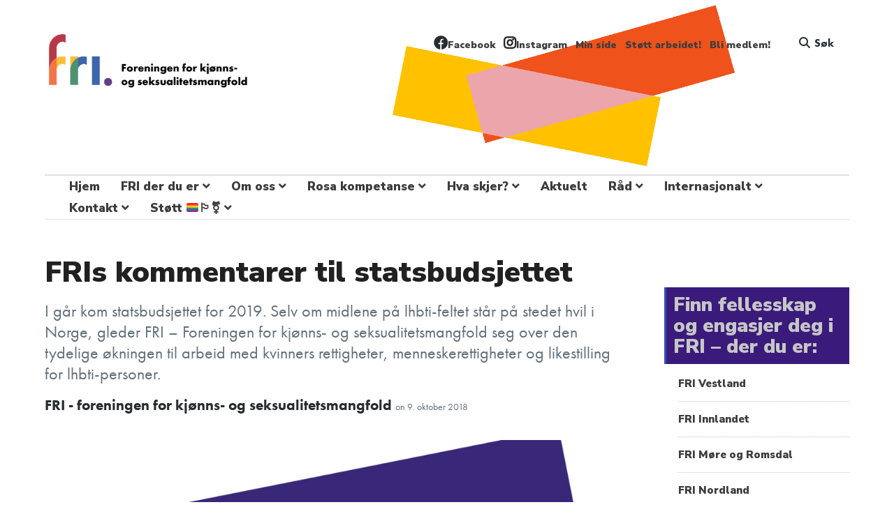

--- FILE ---
content_type: text/html; charset=UTF-8
request_url: https://foreningenfri.no/fris-kommentarer-til-statsbudsjettet/
body_size: 26138
content:
<!DOCTYPE html>
<html lang="nb-NO" class="no-js">
<head>
<meta charset="UTF-8">
<meta name="viewport" content="width=device-width, initial-scale=1">
<link rel="profile" href="http://gmpg.org/xfn/11">
<link rel="pingback" href="https://foreningenfri.no/xmlrpc.php">
<link rel="stylesheet" href="https://use.typekit.net/lkv3vka.css">
<title>FRIs kommentarer til statsbudsjettet &#8211; FRI &#8211; foreningen for kjønns- og seksualitetsmangfold</title>
<meta name='robots' content='max-image-preview:large' />
<script>document.documentElement.className = document.documentElement.className.replace("no-js","js");</script>
<link rel='dns-prefetch' href='//maps.googleapis.com' />
<link rel='dns-prefetch' href='//meet.jit.si' />
<link rel='dns-prefetch' href='//fonts.googleapis.com' />
<link rel='dns-prefetch' href='//use.fontawesome.com' />
<link rel="alternate" type="application/rss+xml" title="FRI - foreningen for kjønns- og seksualitetsmangfold &raquo; strøm" href="https://foreningenfri.no/feed/" />
<link rel="alternate" type="application/rss+xml" title="FRI - foreningen for kjønns- og seksualitetsmangfold &raquo; kommentarstrøm" href="https://foreningenfri.no/comments/feed/" />
<link rel="alternate" type="application/rss+xml" title="FRI - foreningen for kjønns- og seksualitetsmangfold &raquo; FRIs kommentarer til statsbudsjettet kommentarstrøm" href="https://foreningenfri.no/fris-kommentarer-til-statsbudsjettet/feed/" />
<link rel="alternate" title="oEmbed (JSON)" type="application/json+oembed" href="https://foreningenfri.no/wp-json/oembed/1.0/embed?url=https%3A%2F%2Fforeningenfri.no%2Ffris-kommentarer-til-statsbudsjettet%2F" />
<link rel="alternate" title="oEmbed (XML)" type="text/xml+oembed" href="https://foreningenfri.no/wp-json/oembed/1.0/embed?url=https%3A%2F%2Fforeningenfri.no%2Ffris-kommentarer-til-statsbudsjettet%2F&#038;format=xml" />
<!-- This site uses the Google Analytics by MonsterInsights plugin v9.11.1 - Using Analytics tracking - https://www.monsterinsights.com/ -->
<script src="//www.googletagmanager.com/gtag/js?id=G-4VTZLYDENY"  data-cfasync="false" data-wpfc-render="false" type="text/javascript" async></script>
<script data-cfasync="false" data-wpfc-render="false" type="text/javascript">
var mi_version = '9.11.1';
var mi_track_user = true;
var mi_no_track_reason = '';
var MonsterInsightsDefaultLocations = {"page_location":"https:\/\/foreningenfri.no\/fris-kommentarer-til-statsbudsjettet\/"};
if ( typeof MonsterInsightsPrivacyGuardFilter === 'function' ) {
var MonsterInsightsLocations = (typeof MonsterInsightsExcludeQuery === 'object') ? MonsterInsightsPrivacyGuardFilter( MonsterInsightsExcludeQuery ) : MonsterInsightsPrivacyGuardFilter( MonsterInsightsDefaultLocations );
} else {
var MonsterInsightsLocations = (typeof MonsterInsightsExcludeQuery === 'object') ? MonsterInsightsExcludeQuery : MonsterInsightsDefaultLocations;
}
var disableStrs = [
'ga-disable-G-4VTZLYDENY',
];
/* Function to detect opted out users */
function __gtagTrackerIsOptedOut() {
for (var index = 0; index < disableStrs.length; index++) {
if (document.cookie.indexOf(disableStrs[index] + '=true') > -1) {
return true;
}
}
return false;
}
/* Disable tracking if the opt-out cookie exists. */
if (__gtagTrackerIsOptedOut()) {
for (var index = 0; index < disableStrs.length; index++) {
window[disableStrs[index]] = true;
}
}
/* Opt-out function */
function __gtagTrackerOptout() {
for (var index = 0; index < disableStrs.length; index++) {
document.cookie = disableStrs[index] + '=true; expires=Thu, 31 Dec 2099 23:59:59 UTC; path=/';
window[disableStrs[index]] = true;
}
}
if ('undefined' === typeof gaOptout) {
function gaOptout() {
__gtagTrackerOptout();
}
}
window.dataLayer = window.dataLayer || [];
window.MonsterInsightsDualTracker = {
helpers: {},
trackers: {},
};
if (mi_track_user) {
function __gtagDataLayer() {
dataLayer.push(arguments);
}
function __gtagTracker(type, name, parameters) {
if (!parameters) {
parameters = {};
}
if (parameters.send_to) {
__gtagDataLayer.apply(null, arguments);
return;
}
if (type === 'event') {
parameters.send_to = monsterinsights_frontend.v4_id;
var hookName = name;
if (typeof parameters['event_category'] !== 'undefined') {
hookName = parameters['event_category'] + ':' + name;
}
if (typeof MonsterInsightsDualTracker.trackers[hookName] !== 'undefined') {
MonsterInsightsDualTracker.trackers[hookName](parameters);
} else {
__gtagDataLayer('event', name, parameters);
}
} else {
__gtagDataLayer.apply(null, arguments);
}
}
__gtagTracker('js', new Date());
__gtagTracker('set', {
'developer_id.dZGIzZG': true,
});
if ( MonsterInsightsLocations.page_location ) {
__gtagTracker('set', MonsterInsightsLocations);
}
__gtagTracker('config', 'G-4VTZLYDENY', {"forceSSL":"true","link_attribution":"true"} );
window.gtag = __gtagTracker;										(function () {
/* https://developers.google.com/analytics/devguides/collection/analyticsjs/ */
/* ga and __gaTracker compatibility shim. */
var noopfn = function () {
return null;
};
var newtracker = function () {
return new Tracker();
};
var Tracker = function () {
return null;
};
var p = Tracker.prototype;
p.get = noopfn;
p.set = noopfn;
p.send = function () {
var args = Array.prototype.slice.call(arguments);
args.unshift('send');
__gaTracker.apply(null, args);
};
var __gaTracker = function () {
var len = arguments.length;
if (len === 0) {
return;
}
var f = arguments[len - 1];
if (typeof f !== 'object' || f === null || typeof f.hitCallback !== 'function') {
if ('send' === arguments[0]) {
var hitConverted, hitObject = false, action;
if ('event' === arguments[1]) {
if ('undefined' !== typeof arguments[3]) {
hitObject = {
'eventAction': arguments[3],
'eventCategory': arguments[2],
'eventLabel': arguments[4],
'value': arguments[5] ? arguments[5] : 1,
}
}
}
if ('pageview' === arguments[1]) {
if ('undefined' !== typeof arguments[2]) {
hitObject = {
'eventAction': 'page_view',
'page_path': arguments[2],
}
}
}
if (typeof arguments[2] === 'object') {
hitObject = arguments[2];
}
if (typeof arguments[5] === 'object') {
Object.assign(hitObject, arguments[5]);
}
if ('undefined' !== typeof arguments[1].hitType) {
hitObject = arguments[1];
if ('pageview' === hitObject.hitType) {
hitObject.eventAction = 'page_view';
}
}
if (hitObject) {
action = 'timing' === arguments[1].hitType ? 'timing_complete' : hitObject.eventAction;
hitConverted = mapArgs(hitObject);
__gtagTracker('event', action, hitConverted);
}
}
return;
}
function mapArgs(args) {
var arg, hit = {};
var gaMap = {
'eventCategory': 'event_category',
'eventAction': 'event_action',
'eventLabel': 'event_label',
'eventValue': 'event_value',
'nonInteraction': 'non_interaction',
'timingCategory': 'event_category',
'timingVar': 'name',
'timingValue': 'value',
'timingLabel': 'event_label',
'page': 'page_path',
'location': 'page_location',
'title': 'page_title',
'referrer' : 'page_referrer',
};
for (arg in args) {
if (!(!args.hasOwnProperty(arg) || !gaMap.hasOwnProperty(arg))) {
hit[gaMap[arg]] = args[arg];
} else {
hit[arg] = args[arg];
}
}
return hit;
}
try {
f.hitCallback();
} catch (ex) {
}
};
__gaTracker.create = newtracker;
__gaTracker.getByName = newtracker;
__gaTracker.getAll = function () {
return [];
};
__gaTracker.remove = noopfn;
__gaTracker.loaded = true;
window['__gaTracker'] = __gaTracker;
})();
} else {
console.log("");
(function () {
function __gtagTracker() {
return null;
}
window['__gtagTracker'] = __gtagTracker;
window['gtag'] = __gtagTracker;
})();
}
</script>
<!-- / Google Analytics by MonsterInsights -->
<style id='wp-img-auto-sizes-contain-inline-css' type='text/css'>
img:is([sizes=auto i],[sizes^="auto," i]){contain-intrinsic-size:3000px 1500px}
/*# sourceURL=wp-img-auto-sizes-contain-inline-css */
</style>
<style id='wp-emoji-styles-inline-css' type='text/css'>
img.wp-smiley, img.emoji {
display: inline !important;
border: none !important;
box-shadow: none !important;
height: 1em !important;
width: 1em !important;
margin: 0 0.07em !important;
vertical-align: -0.1em !important;
background: none !important;
padding: 0 !important;
}
/*# sourceURL=wp-emoji-styles-inline-css */
</style>
<!-- <link rel='stylesheet' id='wp-block-library-css' href='https://foreningenfri.no/wp-includes/css/dist/block-library/style.min.css?ver=6.9' type='text/css' media='all' /> -->
<link rel="stylesheet" type="text/css" href="//foreningenfri.no/wp-content/cache/wpfc-minified/33cnnul1/c3q8i.css" media="all"/>
<style id='wp-block-button-inline-css' type='text/css'>
.wp-block-button__link{align-content:center;box-sizing:border-box;cursor:pointer;display:inline-block;height:100%;text-align:center;word-break:break-word}.wp-block-button__link.aligncenter{text-align:center}.wp-block-button__link.alignright{text-align:right}:where(.wp-block-button__link){border-radius:9999px;box-shadow:none;padding:calc(.667em + 2px) calc(1.333em + 2px);text-decoration:none}.wp-block-button[style*=text-decoration] .wp-block-button__link{text-decoration:inherit}.wp-block-buttons>.wp-block-button.has-custom-width{max-width:none}.wp-block-buttons>.wp-block-button.has-custom-width .wp-block-button__link{width:100%}.wp-block-buttons>.wp-block-button.has-custom-font-size .wp-block-button__link{font-size:inherit}.wp-block-buttons>.wp-block-button.wp-block-button__width-25{width:calc(25% - var(--wp--style--block-gap, .5em)*.75)}.wp-block-buttons>.wp-block-button.wp-block-button__width-50{width:calc(50% - var(--wp--style--block-gap, .5em)*.5)}.wp-block-buttons>.wp-block-button.wp-block-button__width-75{width:calc(75% - var(--wp--style--block-gap, .5em)*.25)}.wp-block-buttons>.wp-block-button.wp-block-button__width-100{flex-basis:100%;width:100%}.wp-block-buttons.is-vertical>.wp-block-button.wp-block-button__width-25{width:25%}.wp-block-buttons.is-vertical>.wp-block-button.wp-block-button__width-50{width:50%}.wp-block-buttons.is-vertical>.wp-block-button.wp-block-button__width-75{width:75%}.wp-block-button.is-style-squared,.wp-block-button__link.wp-block-button.is-style-squared{border-radius:0}.wp-block-button.no-border-radius,.wp-block-button__link.no-border-radius{border-radius:0!important}:root :where(.wp-block-button .wp-block-button__link.is-style-outline),:root :where(.wp-block-button.is-style-outline>.wp-block-button__link){border:2px solid;padding:.667em 1.333em}:root :where(.wp-block-button .wp-block-button__link.is-style-outline:not(.has-text-color)),:root :where(.wp-block-button.is-style-outline>.wp-block-button__link:not(.has-text-color)){color:currentColor}:root :where(.wp-block-button .wp-block-button__link.is-style-outline:not(.has-background)),:root :where(.wp-block-button.is-style-outline>.wp-block-button__link:not(.has-background)){background-color:initial;background-image:none}
/*# sourceURL=https://foreningenfri.no/wp-includes/blocks/button/style.min.css */
</style>
<style id='wp-block-cover-inline-css' type='text/css'>
.wp-block-cover,.wp-block-cover-image{align-items:center;background-position:50%;box-sizing:border-box;display:flex;justify-content:center;min-height:430px;overflow:hidden;overflow:clip;padding:1em;position:relative}.wp-block-cover .has-background-dim:not([class*=-background-color]),.wp-block-cover-image .has-background-dim:not([class*=-background-color]),.wp-block-cover-image.has-background-dim:not([class*=-background-color]),.wp-block-cover.has-background-dim:not([class*=-background-color]){background-color:#000}.wp-block-cover .has-background-dim.has-background-gradient,.wp-block-cover-image .has-background-dim.has-background-gradient{background-color:initial}.wp-block-cover-image.has-background-dim:before,.wp-block-cover.has-background-dim:before{background-color:inherit;content:""}.wp-block-cover .wp-block-cover__background,.wp-block-cover .wp-block-cover__gradient-background,.wp-block-cover-image .wp-block-cover__background,.wp-block-cover-image .wp-block-cover__gradient-background,.wp-block-cover-image.has-background-dim:not(.has-background-gradient):before,.wp-block-cover.has-background-dim:not(.has-background-gradient):before{bottom:0;left:0;opacity:.5;position:absolute;right:0;top:0}.wp-block-cover-image.has-background-dim.has-background-dim-10 .wp-block-cover__background,.wp-block-cover-image.has-background-dim.has-background-dim-10 .wp-block-cover__gradient-background,.wp-block-cover-image.has-background-dim.has-background-dim-10:not(.has-background-gradient):before,.wp-block-cover.has-background-dim.has-background-dim-10 .wp-block-cover__background,.wp-block-cover.has-background-dim.has-background-dim-10 .wp-block-cover__gradient-background,.wp-block-cover.has-background-dim.has-background-dim-10:not(.has-background-gradient):before{opacity:.1}.wp-block-cover-image.has-background-dim.has-background-dim-20 .wp-block-cover__background,.wp-block-cover-image.has-background-dim.has-background-dim-20 .wp-block-cover__gradient-background,.wp-block-cover-image.has-background-dim.has-background-dim-20:not(.has-background-gradient):before,.wp-block-cover.has-background-dim.has-background-dim-20 .wp-block-cover__background,.wp-block-cover.has-background-dim.has-background-dim-20 .wp-block-cover__gradient-background,.wp-block-cover.has-background-dim.has-background-dim-20:not(.has-background-gradient):before{opacity:.2}.wp-block-cover-image.has-background-dim.has-background-dim-30 .wp-block-cover__background,.wp-block-cover-image.has-background-dim.has-background-dim-30 .wp-block-cover__gradient-background,.wp-block-cover-image.has-background-dim.has-background-dim-30:not(.has-background-gradient):before,.wp-block-cover.has-background-dim.has-background-dim-30 .wp-block-cover__background,.wp-block-cover.has-background-dim.has-background-dim-30 .wp-block-cover__gradient-background,.wp-block-cover.has-background-dim.has-background-dim-30:not(.has-background-gradient):before{opacity:.3}.wp-block-cover-image.has-background-dim.has-background-dim-40 .wp-block-cover__background,.wp-block-cover-image.has-background-dim.has-background-dim-40 .wp-block-cover__gradient-background,.wp-block-cover-image.has-background-dim.has-background-dim-40:not(.has-background-gradient):before,.wp-block-cover.has-background-dim.has-background-dim-40 .wp-block-cover__background,.wp-block-cover.has-background-dim.has-background-dim-40 .wp-block-cover__gradient-background,.wp-block-cover.has-background-dim.has-background-dim-40:not(.has-background-gradient):before{opacity:.4}.wp-block-cover-image.has-background-dim.has-background-dim-50 .wp-block-cover__background,.wp-block-cover-image.has-background-dim.has-background-dim-50 .wp-block-cover__gradient-background,.wp-block-cover-image.has-background-dim.has-background-dim-50:not(.has-background-gradient):before,.wp-block-cover.has-background-dim.has-background-dim-50 .wp-block-cover__background,.wp-block-cover.has-background-dim.has-background-dim-50 .wp-block-cover__gradient-background,.wp-block-cover.has-background-dim.has-background-dim-50:not(.has-background-gradient):before{opacity:.5}.wp-block-cover-image.has-background-dim.has-background-dim-60 .wp-block-cover__background,.wp-block-cover-image.has-background-dim.has-background-dim-60 .wp-block-cover__gradient-background,.wp-block-cover-image.has-background-dim.has-background-dim-60:not(.has-background-gradient):before,.wp-block-cover.has-background-dim.has-background-dim-60 .wp-block-cover__background,.wp-block-cover.has-background-dim.has-background-dim-60 .wp-block-cover__gradient-background,.wp-block-cover.has-background-dim.has-background-dim-60:not(.has-background-gradient):before{opacity:.6}.wp-block-cover-image.has-background-dim.has-background-dim-70 .wp-block-cover__background,.wp-block-cover-image.has-background-dim.has-background-dim-70 .wp-block-cover__gradient-background,.wp-block-cover-image.has-background-dim.has-background-dim-70:not(.has-background-gradient):before,.wp-block-cover.has-background-dim.has-background-dim-70 .wp-block-cover__background,.wp-block-cover.has-background-dim.has-background-dim-70 .wp-block-cover__gradient-background,.wp-block-cover.has-background-dim.has-background-dim-70:not(.has-background-gradient):before{opacity:.7}.wp-block-cover-image.has-background-dim.has-background-dim-80 .wp-block-cover__background,.wp-block-cover-image.has-background-dim.has-background-dim-80 .wp-block-cover__gradient-background,.wp-block-cover-image.has-background-dim.has-background-dim-80:not(.has-background-gradient):before,.wp-block-cover.has-background-dim.has-background-dim-80 .wp-block-cover__background,.wp-block-cover.has-background-dim.has-background-dim-80 .wp-block-cover__gradient-background,.wp-block-cover.has-background-dim.has-background-dim-80:not(.has-background-gradient):before{opacity:.8}.wp-block-cover-image.has-background-dim.has-background-dim-90 .wp-block-cover__background,.wp-block-cover-image.has-background-dim.has-background-dim-90 .wp-block-cover__gradient-background,.wp-block-cover-image.has-background-dim.has-background-dim-90:not(.has-background-gradient):before,.wp-block-cover.has-background-dim.has-background-dim-90 .wp-block-cover__background,.wp-block-cover.has-background-dim.has-background-dim-90 .wp-block-cover__gradient-background,.wp-block-cover.has-background-dim.has-background-dim-90:not(.has-background-gradient):before{opacity:.9}.wp-block-cover-image.has-background-dim.has-background-dim-100 .wp-block-cover__background,.wp-block-cover-image.has-background-dim.has-background-dim-100 .wp-block-cover__gradient-background,.wp-block-cover-image.has-background-dim.has-background-dim-100:not(.has-background-gradient):before,.wp-block-cover.has-background-dim.has-background-dim-100 .wp-block-cover__background,.wp-block-cover.has-background-dim.has-background-dim-100 .wp-block-cover__gradient-background,.wp-block-cover.has-background-dim.has-background-dim-100:not(.has-background-gradient):before{opacity:1}.wp-block-cover .wp-block-cover__background.has-background-dim.has-background-dim-0,.wp-block-cover .wp-block-cover__gradient-background.has-background-dim.has-background-dim-0,.wp-block-cover-image .wp-block-cover__background.has-background-dim.has-background-dim-0,.wp-block-cover-image .wp-block-cover__gradient-background.has-background-dim.has-background-dim-0{opacity:0}.wp-block-cover .wp-block-cover__background.has-background-dim.has-background-dim-10,.wp-block-cover .wp-block-cover__gradient-background.has-background-dim.has-background-dim-10,.wp-block-cover-image .wp-block-cover__background.has-background-dim.has-background-dim-10,.wp-block-cover-image .wp-block-cover__gradient-background.has-background-dim.has-background-dim-10{opacity:.1}.wp-block-cover .wp-block-cover__background.has-background-dim.has-background-dim-20,.wp-block-cover .wp-block-cover__gradient-background.has-background-dim.has-background-dim-20,.wp-block-cover-image .wp-block-cover__background.has-background-dim.has-background-dim-20,.wp-block-cover-image .wp-block-cover__gradient-background.has-background-dim.has-background-dim-20{opacity:.2}.wp-block-cover .wp-block-cover__background.has-background-dim.has-background-dim-30,.wp-block-cover .wp-block-cover__gradient-background.has-background-dim.has-background-dim-30,.wp-block-cover-image .wp-block-cover__background.has-background-dim.has-background-dim-30,.wp-block-cover-image .wp-block-cover__gradient-background.has-background-dim.has-background-dim-30{opacity:.3}.wp-block-cover .wp-block-cover__background.has-background-dim.has-background-dim-40,.wp-block-cover .wp-block-cover__gradient-background.has-background-dim.has-background-dim-40,.wp-block-cover-image .wp-block-cover__background.has-background-dim.has-background-dim-40,.wp-block-cover-image .wp-block-cover__gradient-background.has-background-dim.has-background-dim-40{opacity:.4}.wp-block-cover .wp-block-cover__background.has-background-dim.has-background-dim-50,.wp-block-cover .wp-block-cover__gradient-background.has-background-dim.has-background-dim-50,.wp-block-cover-image .wp-block-cover__background.has-background-dim.has-background-dim-50,.wp-block-cover-image .wp-block-cover__gradient-background.has-background-dim.has-background-dim-50{opacity:.5}.wp-block-cover .wp-block-cover__background.has-background-dim.has-background-dim-60,.wp-block-cover .wp-block-cover__gradient-background.has-background-dim.has-background-dim-60,.wp-block-cover-image .wp-block-cover__background.has-background-dim.has-background-dim-60,.wp-block-cover-image .wp-block-cover__gradient-background.has-background-dim.has-background-dim-60{opacity:.6}.wp-block-cover .wp-block-cover__background.has-background-dim.has-background-dim-70,.wp-block-cover .wp-block-cover__gradient-background.has-background-dim.has-background-dim-70,.wp-block-cover-image .wp-block-cover__background.has-background-dim.has-background-dim-70,.wp-block-cover-image .wp-block-cover__gradient-background.has-background-dim.has-background-dim-70{opacity:.7}.wp-block-cover .wp-block-cover__background.has-background-dim.has-background-dim-80,.wp-block-cover .wp-block-cover__gradient-background.has-background-dim.has-background-dim-80,.wp-block-cover-image .wp-block-cover__background.has-background-dim.has-background-dim-80,.wp-block-cover-image .wp-block-cover__gradient-background.has-background-dim.has-background-dim-80{opacity:.8}.wp-block-cover .wp-block-cover__background.has-background-dim.has-background-dim-90,.wp-block-cover .wp-block-cover__gradient-background.has-background-dim.has-background-dim-90,.wp-block-cover-image .wp-block-cover__background.has-background-dim.has-background-dim-90,.wp-block-cover-image .wp-block-cover__gradient-background.has-background-dim.has-background-dim-90{opacity:.9}.wp-block-cover .wp-block-cover__background.has-background-dim.has-background-dim-100,.wp-block-cover .wp-block-cover__gradient-background.has-background-dim.has-background-dim-100,.wp-block-cover-image .wp-block-cover__background.has-background-dim.has-background-dim-100,.wp-block-cover-image .wp-block-cover__gradient-background.has-background-dim.has-background-dim-100{opacity:1}.wp-block-cover-image.alignleft,.wp-block-cover-image.alignright,.wp-block-cover.alignleft,.wp-block-cover.alignright{max-width:420px;width:100%}.wp-block-cover-image.aligncenter,.wp-block-cover-image.alignleft,.wp-block-cover-image.alignright,.wp-block-cover.aligncenter,.wp-block-cover.alignleft,.wp-block-cover.alignright{display:flex}.wp-block-cover .wp-block-cover__inner-container,.wp-block-cover-image .wp-block-cover__inner-container{color:inherit;position:relative;width:100%}.wp-block-cover-image.is-position-top-left,.wp-block-cover.is-position-top-left{align-items:flex-start;justify-content:flex-start}.wp-block-cover-image.is-position-top-center,.wp-block-cover.is-position-top-center{align-items:flex-start;justify-content:center}.wp-block-cover-image.is-position-top-right,.wp-block-cover.is-position-top-right{align-items:flex-start;justify-content:flex-end}.wp-block-cover-image.is-position-center-left,.wp-block-cover.is-position-center-left{align-items:center;justify-content:flex-start}.wp-block-cover-image.is-position-center-center,.wp-block-cover.is-position-center-center{align-items:center;justify-content:center}.wp-block-cover-image.is-position-center-right,.wp-block-cover.is-position-center-right{align-items:center;justify-content:flex-end}.wp-block-cover-image.is-position-bottom-left,.wp-block-cover.is-position-bottom-left{align-items:flex-end;justify-content:flex-start}.wp-block-cover-image.is-position-bottom-center,.wp-block-cover.is-position-bottom-center{align-items:flex-end;justify-content:center}.wp-block-cover-image.is-position-bottom-right,.wp-block-cover.is-position-bottom-right{align-items:flex-end;justify-content:flex-end}.wp-block-cover-image.has-custom-content-position.has-custom-content-position .wp-block-cover__inner-container,.wp-block-cover.has-custom-content-position.has-custom-content-position .wp-block-cover__inner-container{margin:0}.wp-block-cover-image.has-custom-content-position.has-custom-content-position.is-position-bottom-left .wp-block-cover__inner-container,.wp-block-cover-image.has-custom-content-position.has-custom-content-position.is-position-bottom-right .wp-block-cover__inner-container,.wp-block-cover-image.has-custom-content-position.has-custom-content-position.is-position-center-left .wp-block-cover__inner-container,.wp-block-cover-image.has-custom-content-position.has-custom-content-position.is-position-center-right .wp-block-cover__inner-container,.wp-block-cover-image.has-custom-content-position.has-custom-content-position.is-position-top-left .wp-block-cover__inner-container,.wp-block-cover-image.has-custom-content-position.has-custom-content-position.is-position-top-right .wp-block-cover__inner-container,.wp-block-cover.has-custom-content-position.has-custom-content-position.is-position-bottom-left .wp-block-cover__inner-container,.wp-block-cover.has-custom-content-position.has-custom-content-position.is-position-bottom-right .wp-block-cover__inner-container,.wp-block-cover.has-custom-content-position.has-custom-content-position.is-position-center-left .wp-block-cover__inner-container,.wp-block-cover.has-custom-content-position.has-custom-content-position.is-position-center-right .wp-block-cover__inner-container,.wp-block-cover.has-custom-content-position.has-custom-content-position.is-position-top-left .wp-block-cover__inner-container,.wp-block-cover.has-custom-content-position.has-custom-content-position.is-position-top-right .wp-block-cover__inner-container{margin:0;width:auto}.wp-block-cover .wp-block-cover__image-background,.wp-block-cover video.wp-block-cover__video-background,.wp-block-cover-image .wp-block-cover__image-background,.wp-block-cover-image video.wp-block-cover__video-background{border:none;bottom:0;box-shadow:none;height:100%;left:0;margin:0;max-height:none;max-width:none;object-fit:cover;outline:none;padding:0;position:absolute;right:0;top:0;width:100%}.wp-block-cover-image.has-parallax,.wp-block-cover.has-parallax,.wp-block-cover__image-background.has-parallax,video.wp-block-cover__video-background.has-parallax{background-attachment:fixed;background-repeat:no-repeat;background-size:cover}@supports (-webkit-touch-callout:inherit){.wp-block-cover-image.has-parallax,.wp-block-cover.has-parallax,.wp-block-cover__image-background.has-parallax,video.wp-block-cover__video-background.has-parallax{background-attachment:scroll}}@media (prefers-reduced-motion:reduce){.wp-block-cover-image.has-parallax,.wp-block-cover.has-parallax,.wp-block-cover__image-background.has-parallax,video.wp-block-cover__video-background.has-parallax{background-attachment:scroll}}.wp-block-cover-image.is-repeated,.wp-block-cover.is-repeated,.wp-block-cover__image-background.is-repeated,video.wp-block-cover__video-background.is-repeated{background-repeat:repeat;background-size:auto}.wp-block-cover-image-text,.wp-block-cover-image-text a,.wp-block-cover-image-text a:active,.wp-block-cover-image-text a:focus,.wp-block-cover-image-text a:hover,.wp-block-cover-text,.wp-block-cover-text a,.wp-block-cover-text a:active,.wp-block-cover-text a:focus,.wp-block-cover-text a:hover,section.wp-block-cover-image h2,section.wp-block-cover-image h2 a,section.wp-block-cover-image h2 a:active,section.wp-block-cover-image h2 a:focus,section.wp-block-cover-image h2 a:hover{color:#fff}.wp-block-cover-image .wp-block-cover.has-left-content{justify-content:flex-start}.wp-block-cover-image .wp-block-cover.has-right-content{justify-content:flex-end}.wp-block-cover-image.has-left-content .wp-block-cover-image-text,.wp-block-cover.has-left-content .wp-block-cover-text,section.wp-block-cover-image.has-left-content>h2{margin-left:0;text-align:left}.wp-block-cover-image.has-right-content .wp-block-cover-image-text,.wp-block-cover.has-right-content .wp-block-cover-text,section.wp-block-cover-image.has-right-content>h2{margin-right:0;text-align:right}.wp-block-cover .wp-block-cover-text,.wp-block-cover-image .wp-block-cover-image-text,section.wp-block-cover-image>h2{font-size:2em;line-height:1.25;margin-bottom:0;max-width:840px;padding:.44em;text-align:center;z-index:1}:where(.wp-block-cover-image:not(.has-text-color)),:where(.wp-block-cover:not(.has-text-color)){color:#fff}:where(.wp-block-cover-image.is-light:not(.has-text-color)),:where(.wp-block-cover.is-light:not(.has-text-color)){color:#000}:root :where(.wp-block-cover h1:not(.has-text-color)),:root :where(.wp-block-cover h2:not(.has-text-color)),:root :where(.wp-block-cover h3:not(.has-text-color)),:root :where(.wp-block-cover h4:not(.has-text-color)),:root :where(.wp-block-cover h5:not(.has-text-color)),:root :where(.wp-block-cover h6:not(.has-text-color)),:root :where(.wp-block-cover p:not(.has-text-color)){color:inherit}body:not(.editor-styles-wrapper) .wp-block-cover:not(.wp-block-cover:has(.wp-block-cover__background+.wp-block-cover__inner-container)) .wp-block-cover__image-background,body:not(.editor-styles-wrapper) .wp-block-cover:not(.wp-block-cover:has(.wp-block-cover__background+.wp-block-cover__inner-container)) .wp-block-cover__video-background{z-index:0}body:not(.editor-styles-wrapper) .wp-block-cover:not(.wp-block-cover:has(.wp-block-cover__background+.wp-block-cover__inner-container)) .wp-block-cover__background,body:not(.editor-styles-wrapper) .wp-block-cover:not(.wp-block-cover:has(.wp-block-cover__background+.wp-block-cover__inner-container)) .wp-block-cover__gradient-background,body:not(.editor-styles-wrapper) .wp-block-cover:not(.wp-block-cover:has(.wp-block-cover__background+.wp-block-cover__inner-container)) .wp-block-cover__inner-container,body:not(.editor-styles-wrapper) .wp-block-cover:not(.wp-block-cover:has(.wp-block-cover__background+.wp-block-cover__inner-container)).has-background-dim:not(.has-background-gradient):before{z-index:1}.has-modal-open body:not(.editor-styles-wrapper) .wp-block-cover:not(.wp-block-cover:has(.wp-block-cover__background+.wp-block-cover__inner-container)) .wp-block-cover__inner-container{z-index:auto}
/*# sourceURL=https://foreningenfri.no/wp-includes/blocks/cover/style.min.css */
</style>
<style id='wp-block-image-inline-css' type='text/css'>
.wp-block-image>a,.wp-block-image>figure>a{display:inline-block}.wp-block-image img{box-sizing:border-box;height:auto;max-width:100%;vertical-align:bottom}@media not (prefers-reduced-motion){.wp-block-image img.hide{visibility:hidden}.wp-block-image img.show{animation:show-content-image .4s}}.wp-block-image[style*=border-radius] img,.wp-block-image[style*=border-radius]>a{border-radius:inherit}.wp-block-image.has-custom-border img{box-sizing:border-box}.wp-block-image.aligncenter{text-align:center}.wp-block-image.alignfull>a,.wp-block-image.alignwide>a{width:100%}.wp-block-image.alignfull img,.wp-block-image.alignwide img{height:auto;width:100%}.wp-block-image .aligncenter,.wp-block-image .alignleft,.wp-block-image .alignright,.wp-block-image.aligncenter,.wp-block-image.alignleft,.wp-block-image.alignright{display:table}.wp-block-image .aligncenter>figcaption,.wp-block-image .alignleft>figcaption,.wp-block-image .alignright>figcaption,.wp-block-image.aligncenter>figcaption,.wp-block-image.alignleft>figcaption,.wp-block-image.alignright>figcaption{caption-side:bottom;display:table-caption}.wp-block-image .alignleft{float:left;margin:.5em 1em .5em 0}.wp-block-image .alignright{float:right;margin:.5em 0 .5em 1em}.wp-block-image .aligncenter{margin-left:auto;margin-right:auto}.wp-block-image :where(figcaption){margin-bottom:1em;margin-top:.5em}.wp-block-image.is-style-circle-mask img{border-radius:9999px}@supports ((-webkit-mask-image:none) or (mask-image:none)) or (-webkit-mask-image:none){.wp-block-image.is-style-circle-mask img{border-radius:0;-webkit-mask-image:url('data:image/svg+xml;utf8,<svg viewBox="0 0 100 100" xmlns="http://www.w3.org/2000/svg"><circle cx="50" cy="50" r="50"/></svg>');mask-image:url('data:image/svg+xml;utf8,<svg viewBox="0 0 100 100" xmlns="http://www.w3.org/2000/svg"><circle cx="50" cy="50" r="50"/></svg>');mask-mode:alpha;-webkit-mask-position:center;mask-position:center;-webkit-mask-repeat:no-repeat;mask-repeat:no-repeat;-webkit-mask-size:contain;mask-size:contain}}:root :where(.wp-block-image.is-style-rounded img,.wp-block-image .is-style-rounded img){border-radius:9999px}.wp-block-image figure{margin:0}.wp-lightbox-container{display:flex;flex-direction:column;position:relative}.wp-lightbox-container img{cursor:zoom-in}.wp-lightbox-container img:hover+button{opacity:1}.wp-lightbox-container button{align-items:center;backdrop-filter:blur(16px) saturate(180%);background-color:#5a5a5a40;border:none;border-radius:4px;cursor:zoom-in;display:flex;height:20px;justify-content:center;opacity:0;padding:0;position:absolute;right:16px;text-align:center;top:16px;width:20px;z-index:100}@media not (prefers-reduced-motion){.wp-lightbox-container button{transition:opacity .2s ease}}.wp-lightbox-container button:focus-visible{outline:3px auto #5a5a5a40;outline:3px auto -webkit-focus-ring-color;outline-offset:3px}.wp-lightbox-container button:hover{cursor:pointer;opacity:1}.wp-lightbox-container button:focus{opacity:1}.wp-lightbox-container button:focus,.wp-lightbox-container button:hover,.wp-lightbox-container button:not(:hover):not(:active):not(.has-background){background-color:#5a5a5a40;border:none}.wp-lightbox-overlay{box-sizing:border-box;cursor:zoom-out;height:100vh;left:0;overflow:hidden;position:fixed;top:0;visibility:hidden;width:100%;z-index:100000}.wp-lightbox-overlay .close-button{align-items:center;cursor:pointer;display:flex;justify-content:center;min-height:40px;min-width:40px;padding:0;position:absolute;right:calc(env(safe-area-inset-right) + 16px);top:calc(env(safe-area-inset-top) + 16px);z-index:5000000}.wp-lightbox-overlay .close-button:focus,.wp-lightbox-overlay .close-button:hover,.wp-lightbox-overlay .close-button:not(:hover):not(:active):not(.has-background){background:none;border:none}.wp-lightbox-overlay .lightbox-image-container{height:var(--wp--lightbox-container-height);left:50%;overflow:hidden;position:absolute;top:50%;transform:translate(-50%,-50%);transform-origin:top left;width:var(--wp--lightbox-container-width);z-index:9999999999}.wp-lightbox-overlay .wp-block-image{align-items:center;box-sizing:border-box;display:flex;height:100%;justify-content:center;margin:0;position:relative;transform-origin:0 0;width:100%;z-index:3000000}.wp-lightbox-overlay .wp-block-image img{height:var(--wp--lightbox-image-height);min-height:var(--wp--lightbox-image-height);min-width:var(--wp--lightbox-image-width);width:var(--wp--lightbox-image-width)}.wp-lightbox-overlay .wp-block-image figcaption{display:none}.wp-lightbox-overlay button{background:none;border:none}.wp-lightbox-overlay .scrim{background-color:#fff;height:100%;opacity:.9;position:absolute;width:100%;z-index:2000000}.wp-lightbox-overlay.active{visibility:visible}@media not (prefers-reduced-motion){.wp-lightbox-overlay.active{animation:turn-on-visibility .25s both}.wp-lightbox-overlay.active img{animation:turn-on-visibility .35s both}.wp-lightbox-overlay.show-closing-animation:not(.active){animation:turn-off-visibility .35s both}.wp-lightbox-overlay.show-closing-animation:not(.active) img{animation:turn-off-visibility .25s both}.wp-lightbox-overlay.zoom.active{animation:none;opacity:1;visibility:visible}.wp-lightbox-overlay.zoom.active .lightbox-image-container{animation:lightbox-zoom-in .4s}.wp-lightbox-overlay.zoom.active .lightbox-image-container img{animation:none}.wp-lightbox-overlay.zoom.active .scrim{animation:turn-on-visibility .4s forwards}.wp-lightbox-overlay.zoom.show-closing-animation:not(.active){animation:none}.wp-lightbox-overlay.zoom.show-closing-animation:not(.active) .lightbox-image-container{animation:lightbox-zoom-out .4s}.wp-lightbox-overlay.zoom.show-closing-animation:not(.active) .lightbox-image-container img{animation:none}.wp-lightbox-overlay.zoom.show-closing-animation:not(.active) .scrim{animation:turn-off-visibility .4s forwards}}@keyframes show-content-image{0%{visibility:hidden}99%{visibility:hidden}to{visibility:visible}}@keyframes turn-on-visibility{0%{opacity:0}to{opacity:1}}@keyframes turn-off-visibility{0%{opacity:1;visibility:visible}99%{opacity:0;visibility:visible}to{opacity:0;visibility:hidden}}@keyframes lightbox-zoom-in{0%{transform:translate(calc((-100vw + var(--wp--lightbox-scrollbar-width))/2 + var(--wp--lightbox-initial-left-position)),calc(-50vh + var(--wp--lightbox-initial-top-position))) scale(var(--wp--lightbox-scale))}to{transform:translate(-50%,-50%) scale(1)}}@keyframes lightbox-zoom-out{0%{transform:translate(-50%,-50%) scale(1);visibility:visible}99%{visibility:visible}to{transform:translate(calc((-100vw + var(--wp--lightbox-scrollbar-width))/2 + var(--wp--lightbox-initial-left-position)),calc(-50vh + var(--wp--lightbox-initial-top-position))) scale(var(--wp--lightbox-scale));visibility:hidden}}
/*# sourceURL=https://foreningenfri.no/wp-includes/blocks/image/style.min.css */
</style>
<style id='wp-block-buttons-inline-css' type='text/css'>
.wp-block-buttons{box-sizing:border-box}.wp-block-buttons.is-vertical{flex-direction:column}.wp-block-buttons.is-vertical>.wp-block-button:last-child{margin-bottom:0}.wp-block-buttons>.wp-block-button{display:inline-block;margin:0}.wp-block-buttons.is-content-justification-left{justify-content:flex-start}.wp-block-buttons.is-content-justification-left.is-vertical{align-items:flex-start}.wp-block-buttons.is-content-justification-center{justify-content:center}.wp-block-buttons.is-content-justification-center.is-vertical{align-items:center}.wp-block-buttons.is-content-justification-right{justify-content:flex-end}.wp-block-buttons.is-content-justification-right.is-vertical{align-items:flex-end}.wp-block-buttons.is-content-justification-space-between{justify-content:space-between}.wp-block-buttons.aligncenter{text-align:center}.wp-block-buttons:not(.is-content-justification-space-between,.is-content-justification-right,.is-content-justification-left,.is-content-justification-center) .wp-block-button.aligncenter{margin-left:auto;margin-right:auto;width:100%}.wp-block-buttons[style*=text-decoration] .wp-block-button,.wp-block-buttons[style*=text-decoration] .wp-block-button__link{text-decoration:inherit}.wp-block-buttons.has-custom-font-size .wp-block-button__link{font-size:inherit}.wp-block-buttons .wp-block-button__link{width:100%}.wp-block-button.aligncenter{text-align:center}
/*# sourceURL=https://foreningenfri.no/wp-includes/blocks/buttons/style.min.css */
</style>
<style id='wp-block-columns-inline-css' type='text/css'>
.wp-block-columns{box-sizing:border-box;display:flex;flex-wrap:wrap!important}@media (min-width:782px){.wp-block-columns{flex-wrap:nowrap!important}}.wp-block-columns{align-items:normal!important}.wp-block-columns.are-vertically-aligned-top{align-items:flex-start}.wp-block-columns.are-vertically-aligned-center{align-items:center}.wp-block-columns.are-vertically-aligned-bottom{align-items:flex-end}@media (max-width:781px){.wp-block-columns:not(.is-not-stacked-on-mobile)>.wp-block-column{flex-basis:100%!important}}@media (min-width:782px){.wp-block-columns:not(.is-not-stacked-on-mobile)>.wp-block-column{flex-basis:0;flex-grow:1}.wp-block-columns:not(.is-not-stacked-on-mobile)>.wp-block-column[style*=flex-basis]{flex-grow:0}}.wp-block-columns.is-not-stacked-on-mobile{flex-wrap:nowrap!important}.wp-block-columns.is-not-stacked-on-mobile>.wp-block-column{flex-basis:0;flex-grow:1}.wp-block-columns.is-not-stacked-on-mobile>.wp-block-column[style*=flex-basis]{flex-grow:0}:where(.wp-block-columns){margin-bottom:1.75em}:where(.wp-block-columns.has-background){padding:1.25em 2.375em}.wp-block-column{flex-grow:1;min-width:0;overflow-wrap:break-word;word-break:break-word}.wp-block-column.is-vertically-aligned-top{align-self:flex-start}.wp-block-column.is-vertically-aligned-center{align-self:center}.wp-block-column.is-vertically-aligned-bottom{align-self:flex-end}.wp-block-column.is-vertically-aligned-stretch{align-self:stretch}.wp-block-column.is-vertically-aligned-bottom,.wp-block-column.is-vertically-aligned-center,.wp-block-column.is-vertically-aligned-top{width:100%}
/*# sourceURL=https://foreningenfri.no/wp-includes/blocks/columns/style.min.css */
</style>
<style id='wp-block-paragraph-inline-css' type='text/css'>
.is-small-text{font-size:.875em}.is-regular-text{font-size:1em}.is-large-text{font-size:2.25em}.is-larger-text{font-size:3em}.has-drop-cap:not(:focus):first-letter{float:left;font-size:8.4em;font-style:normal;font-weight:100;line-height:.68;margin:.05em .1em 0 0;text-transform:uppercase}body.rtl .has-drop-cap:not(:focus):first-letter{float:none;margin-left:.1em}p.has-drop-cap.has-background{overflow:hidden}:root :where(p.has-background){padding:1.25em 2.375em}:where(p.has-text-color:not(.has-link-color)) a{color:inherit}p.has-text-align-left[style*="writing-mode:vertical-lr"],p.has-text-align-right[style*="writing-mode:vertical-rl"]{rotate:180deg}
/*# sourceURL=https://foreningenfri.no/wp-includes/blocks/paragraph/style.min.css */
</style>
<style id='wp-block-spacer-inline-css' type='text/css'>
.wp-block-spacer{clear:both}
/*# sourceURL=https://foreningenfri.no/wp-includes/blocks/spacer/style.min.css */
</style>
<style id='global-styles-inline-css' type='text/css'>
:root{--wp--preset--aspect-ratio--square: 1;--wp--preset--aspect-ratio--4-3: 4/3;--wp--preset--aspect-ratio--3-4: 3/4;--wp--preset--aspect-ratio--3-2: 3/2;--wp--preset--aspect-ratio--2-3: 2/3;--wp--preset--aspect-ratio--16-9: 16/9;--wp--preset--aspect-ratio--9-16: 9/16;--wp--preset--color--black: #000000;--wp--preset--color--cyan-bluish-gray: #abb8c3;--wp--preset--color--white: #ffffff;--wp--preset--color--pale-pink: #f78da7;--wp--preset--color--vivid-red: #cf2e2e;--wp--preset--color--luminous-vivid-orange: #ff6900;--wp--preset--color--luminous-vivid-amber: #fcb900;--wp--preset--color--light-green-cyan: #7bdcb5;--wp--preset--color--vivid-green-cyan: #00d084;--wp--preset--color--pale-cyan-blue: #8ed1fc;--wp--preset--color--vivid-cyan-blue: #0693e3;--wp--preset--color--vivid-purple: #9b51e0;--wp--preset--gradient--vivid-cyan-blue-to-vivid-purple: linear-gradient(135deg,rgb(6,147,227) 0%,rgb(155,81,224) 100%);--wp--preset--gradient--light-green-cyan-to-vivid-green-cyan: linear-gradient(135deg,rgb(122,220,180) 0%,rgb(0,208,130) 100%);--wp--preset--gradient--luminous-vivid-amber-to-luminous-vivid-orange: linear-gradient(135deg,rgb(252,185,0) 0%,rgb(255,105,0) 100%);--wp--preset--gradient--luminous-vivid-orange-to-vivid-red: linear-gradient(135deg,rgb(255,105,0) 0%,rgb(207,46,46) 100%);--wp--preset--gradient--very-light-gray-to-cyan-bluish-gray: linear-gradient(135deg,rgb(238,238,238) 0%,rgb(169,184,195) 100%);--wp--preset--gradient--cool-to-warm-spectrum: linear-gradient(135deg,rgb(74,234,220) 0%,rgb(151,120,209) 20%,rgb(207,42,186) 40%,rgb(238,44,130) 60%,rgb(251,105,98) 80%,rgb(254,248,76) 100%);--wp--preset--gradient--blush-light-purple: linear-gradient(135deg,rgb(255,206,236) 0%,rgb(152,150,240) 100%);--wp--preset--gradient--blush-bordeaux: linear-gradient(135deg,rgb(254,205,165) 0%,rgb(254,45,45) 50%,rgb(107,0,62) 100%);--wp--preset--gradient--luminous-dusk: linear-gradient(135deg,rgb(255,203,112) 0%,rgb(199,81,192) 50%,rgb(65,88,208) 100%);--wp--preset--gradient--pale-ocean: linear-gradient(135deg,rgb(255,245,203) 0%,rgb(182,227,212) 50%,rgb(51,167,181) 100%);--wp--preset--gradient--electric-grass: linear-gradient(135deg,rgb(202,248,128) 0%,rgb(113,206,126) 100%);--wp--preset--gradient--midnight: linear-gradient(135deg,rgb(2,3,129) 0%,rgb(40,116,252) 100%);--wp--preset--font-size--small: 13px;--wp--preset--font-size--medium: 20px;--wp--preset--font-size--large: 36px;--wp--preset--font-size--x-large: 42px;--wp--preset--spacing--20: 0.44rem;--wp--preset--spacing--30: 0.67rem;--wp--preset--spacing--40: 1rem;--wp--preset--spacing--50: 1.5rem;--wp--preset--spacing--60: 2.25rem;--wp--preset--spacing--70: 3.38rem;--wp--preset--spacing--80: 5.06rem;--wp--preset--shadow--natural: 6px 6px 9px rgba(0, 0, 0, 0.2);--wp--preset--shadow--deep: 12px 12px 50px rgba(0, 0, 0, 0.4);--wp--preset--shadow--sharp: 6px 6px 0px rgba(0, 0, 0, 0.2);--wp--preset--shadow--outlined: 6px 6px 0px -3px rgb(255, 255, 255), 6px 6px rgb(0, 0, 0);--wp--preset--shadow--crisp: 6px 6px 0px rgb(0, 0, 0);}:where(.is-layout-flex){gap: 0.5em;}:where(.is-layout-grid){gap: 0.5em;}body .is-layout-flex{display: flex;}.is-layout-flex{flex-wrap: wrap;align-items: center;}.is-layout-flex > :is(*, div){margin: 0;}body .is-layout-grid{display: grid;}.is-layout-grid > :is(*, div){margin: 0;}:where(.wp-block-columns.is-layout-flex){gap: 2em;}:where(.wp-block-columns.is-layout-grid){gap: 2em;}:where(.wp-block-post-template.is-layout-flex){gap: 1.25em;}:where(.wp-block-post-template.is-layout-grid){gap: 1.25em;}.has-black-color{color: var(--wp--preset--color--black) !important;}.has-cyan-bluish-gray-color{color: var(--wp--preset--color--cyan-bluish-gray) !important;}.has-white-color{color: var(--wp--preset--color--white) !important;}.has-pale-pink-color{color: var(--wp--preset--color--pale-pink) !important;}.has-vivid-red-color{color: var(--wp--preset--color--vivid-red) !important;}.has-luminous-vivid-orange-color{color: var(--wp--preset--color--luminous-vivid-orange) !important;}.has-luminous-vivid-amber-color{color: var(--wp--preset--color--luminous-vivid-amber) !important;}.has-light-green-cyan-color{color: var(--wp--preset--color--light-green-cyan) !important;}.has-vivid-green-cyan-color{color: var(--wp--preset--color--vivid-green-cyan) !important;}.has-pale-cyan-blue-color{color: var(--wp--preset--color--pale-cyan-blue) !important;}.has-vivid-cyan-blue-color{color: var(--wp--preset--color--vivid-cyan-blue) !important;}.has-vivid-purple-color{color: var(--wp--preset--color--vivid-purple) !important;}.has-black-background-color{background-color: var(--wp--preset--color--black) !important;}.has-cyan-bluish-gray-background-color{background-color: var(--wp--preset--color--cyan-bluish-gray) !important;}.has-white-background-color{background-color: var(--wp--preset--color--white) !important;}.has-pale-pink-background-color{background-color: var(--wp--preset--color--pale-pink) !important;}.has-vivid-red-background-color{background-color: var(--wp--preset--color--vivid-red) !important;}.has-luminous-vivid-orange-background-color{background-color: var(--wp--preset--color--luminous-vivid-orange) !important;}.has-luminous-vivid-amber-background-color{background-color: var(--wp--preset--color--luminous-vivid-amber) !important;}.has-light-green-cyan-background-color{background-color: var(--wp--preset--color--light-green-cyan) !important;}.has-vivid-green-cyan-background-color{background-color: var(--wp--preset--color--vivid-green-cyan) !important;}.has-pale-cyan-blue-background-color{background-color: var(--wp--preset--color--pale-cyan-blue) !important;}.has-vivid-cyan-blue-background-color{background-color: var(--wp--preset--color--vivid-cyan-blue) !important;}.has-vivid-purple-background-color{background-color: var(--wp--preset--color--vivid-purple) !important;}.has-black-border-color{border-color: var(--wp--preset--color--black) !important;}.has-cyan-bluish-gray-border-color{border-color: var(--wp--preset--color--cyan-bluish-gray) !important;}.has-white-border-color{border-color: var(--wp--preset--color--white) !important;}.has-pale-pink-border-color{border-color: var(--wp--preset--color--pale-pink) !important;}.has-vivid-red-border-color{border-color: var(--wp--preset--color--vivid-red) !important;}.has-luminous-vivid-orange-border-color{border-color: var(--wp--preset--color--luminous-vivid-orange) !important;}.has-luminous-vivid-amber-border-color{border-color: var(--wp--preset--color--luminous-vivid-amber) !important;}.has-light-green-cyan-border-color{border-color: var(--wp--preset--color--light-green-cyan) !important;}.has-vivid-green-cyan-border-color{border-color: var(--wp--preset--color--vivid-green-cyan) !important;}.has-pale-cyan-blue-border-color{border-color: var(--wp--preset--color--pale-cyan-blue) !important;}.has-vivid-cyan-blue-border-color{border-color: var(--wp--preset--color--vivid-cyan-blue) !important;}.has-vivid-purple-border-color{border-color: var(--wp--preset--color--vivid-purple) !important;}.has-vivid-cyan-blue-to-vivid-purple-gradient-background{background: var(--wp--preset--gradient--vivid-cyan-blue-to-vivid-purple) !important;}.has-light-green-cyan-to-vivid-green-cyan-gradient-background{background: var(--wp--preset--gradient--light-green-cyan-to-vivid-green-cyan) !important;}.has-luminous-vivid-amber-to-luminous-vivid-orange-gradient-background{background: var(--wp--preset--gradient--luminous-vivid-amber-to-luminous-vivid-orange) !important;}.has-luminous-vivid-orange-to-vivid-red-gradient-background{background: var(--wp--preset--gradient--luminous-vivid-orange-to-vivid-red) !important;}.has-very-light-gray-to-cyan-bluish-gray-gradient-background{background: var(--wp--preset--gradient--very-light-gray-to-cyan-bluish-gray) !important;}.has-cool-to-warm-spectrum-gradient-background{background: var(--wp--preset--gradient--cool-to-warm-spectrum) !important;}.has-blush-light-purple-gradient-background{background: var(--wp--preset--gradient--blush-light-purple) !important;}.has-blush-bordeaux-gradient-background{background: var(--wp--preset--gradient--blush-bordeaux) !important;}.has-luminous-dusk-gradient-background{background: var(--wp--preset--gradient--luminous-dusk) !important;}.has-pale-ocean-gradient-background{background: var(--wp--preset--gradient--pale-ocean) !important;}.has-electric-grass-gradient-background{background: var(--wp--preset--gradient--electric-grass) !important;}.has-midnight-gradient-background{background: var(--wp--preset--gradient--midnight) !important;}.has-small-font-size{font-size: var(--wp--preset--font-size--small) !important;}.has-medium-font-size{font-size: var(--wp--preset--font-size--medium) !important;}.has-large-font-size{font-size: var(--wp--preset--font-size--large) !important;}.has-x-large-font-size{font-size: var(--wp--preset--font-size--x-large) !important;}
:where(.wp-block-columns.is-layout-flex){gap: 2em;}:where(.wp-block-columns.is-layout-grid){gap: 2em;}
/*# sourceURL=global-styles-inline-css */
</style>
<style id='block-style-variation-styles-inline-css' type='text/css'>
:root :where(.wp-block-button.is-style-outline--1 .wp-block-button__link){background: transparent none;border-color: currentColor;border-width: 2px;border-style: solid;color: currentColor;padding-top: 0.667em;padding-right: 1.33em;padding-bottom: 0.667em;padding-left: 1.33em;}
/*# sourceURL=block-style-variation-styles-inline-css */
</style>
<style id='core-block-supports-inline-css' type='text/css'>
.wp-container-core-columns-is-layout-9d6595d7{flex-wrap:nowrap;}.wp-container-core-buttons-is-layout-16018d1d{justify-content:center;}
/*# sourceURL=core-block-supports-inline-css */
</style>
<style id='classic-theme-styles-inline-css' type='text/css'>
/*! This file is auto-generated */
.wp-block-button__link{color:#fff;background-color:#32373c;border-radius:9999px;box-shadow:none;text-decoration:none;padding:calc(.667em + 2px) calc(1.333em + 2px);font-size:1.125em}.wp-block-file__button{background:#32373c;color:#fff;text-decoration:none}
/*# sourceURL=/wp-includes/css/classic-themes.min.css */
</style>
<style id='font-awesome-svg-styles-default-inline-css' type='text/css'>
.svg-inline--fa {
display: inline-block;
height: 1em;
overflow: visible;
vertical-align: -.125em;
}
/*# sourceURL=font-awesome-svg-styles-default-inline-css */
</style>
<!-- <link rel='stylesheet' id='font-awesome-svg-styles-css' href='https://foreningenfri.no/wp-content/uploads/font-awesome/v5.8.2/css/svg-with-js.css' type='text/css' media='all' /> -->
<link rel="stylesheet" type="text/css" href="//foreningenfri.no/wp-content/cache/wpfc-minified/q6p87hwu/c3q8i.css" media="all"/>
<style id='font-awesome-svg-styles-inline-css' type='text/css'>
.wp-block-font-awesome-icon svg::before,
.wp-rich-text-font-awesome-icon svg::before {content: unset;}
/*# sourceURL=font-awesome-svg-styles-inline-css */
</style>
<!-- <link rel='stylesheet' id='lenscap-style-css' href='https://foreningenfri.no/wp-content/themes/lenscap/style.css?ver=6.9' type='text/css' media='all' /> -->
<link rel="stylesheet" type="text/css" href="//foreningenfri.no/wp-content/cache/wpfc-minified/qwje23m0/c3q8i.css" media="all"/>
<style id='lenscap-style-inline-css' type='text/css'>
button, input[type='button'],
input[type='reset'],
input[type='submit'],
.button,
#page #infinite-handle button,
#page #infinite-handle button:hover,
.comment-navigation a,
.drawer .tax-widget a,
.su-button,
h3.comments-title,
.page-numbers.current,
.page-numbers:hover,
.woocommerce nav.woocommerce-pagination ul li span.current,
.woocommerce nav.woocommerce-pagination ul li span:hover,
.woocommerce nav.woocommerce-pagination ul li a:hover,
a.added_to_cart,
.woocommerce .widget_price_filter .ui-slider .ui-slider-handle,
.woocommerce .widget_price_filter .ui-slider .ui-slider-range,
.woocommerce button.button.alt,
.woocommerce button.button.alt:hover,
.woocommerce button.button,
.woocommerce button.button:hover,
.woocommerce a.button.lenscap,
.woocommerce-cart .wc-proceed-to-lenscap a.lenscap-button,
.woocommerce-cart .wc-proceed-to-lenscap a.lenscap-button:hover,
.woocommerce input.button.alt,
.woocommerce input.button.alt:hover {
background-color: #3350b9;
}
.widget-area aside .widget-title,
.widget-area aside .widgettitle,
.widget-area .widget-grofile h4 a,
.site-footer .widget-title,
.archive-header,
.featured-content-title,
h3.comment-reply-title,
.category-menu-title,
#jp-relatedposts .jp-relatedposts-headline {
border-left-color: #3350b9;
}
.sort-list .current-menu-item {
border-bottom-color: #3350b9;
}
.index-posts .grid-cats a,
.grid-cats a,
li.is-active:before,
li:hover:before {
color: #3350b9;
}
.main-navigation ul li.current-menu-item,
.main-navigation ul li.current-page-item,
.main-navigation ul li:hover {
border-top-color: #3350b9;
}
.featured-content-posts .post .grid-text,
.hero-pager-wrap,
.featured-content-wrapper .slide-navs a,
.featured-content-wrapper .featured-content-title,
.featured-content-nav {
background: .6;
}
#hero-pager .pager-tip {
border-bottom-color: .6;
}
.featured-content-wrapper {
background: #272c30;
}
.featured-content-wrapper .entry-content {
float: none;
width: 47.5%;
}
.cover-image {
opacity: .3;
}
.blur {
-webkit-filter: blur(0px);
filter: blur(0px);
}
.site-footer {
background: #333366;
}
.cover-image-footer-wrap {
opacity: .3;
-webkit-filter: blur(0px);
filter: blur(0px);
}
.featured-content-posts .post .container {
padding-top: 5%;
padding-bottom: 5%;
}
/*# sourceURL=lenscap-style-inline-css */
</style>
<!-- <link rel='stylesheet' id='lenscap-child-style-css' href='https://foreningenfri.no/wp-content/themes/lenscap-child/style.css?ver=6.9' type='text/css' media='all' /> -->
<link rel="stylesheet" type="text/css" href="//foreningenfri.no/wp-content/cache/wpfc-minified/dg5lqpoq/c3q8i.css" media="all"/>
<link rel='stylesheet' id='lenscap-fonts-css' href='//fonts.googleapis.com/css?family=Archivo+Narrow%3A400%2C700%7CRoboto%3A400%2C500%2C700%2C300%2C400italic&#038;subset=latin%2Clatin-ext' type='text/css' media='all' />
<!-- <link rel='stylesheet' id='font-awesome-css' href='https://foreningenfri.no/wp-content/themes/lenscap/inc/fontawesome/css/fontawesome-all.css?ver=5.0.10' type='text/css' media='screen' /> -->
<link rel="stylesheet" type="text/css" href="//foreningenfri.no/wp-content/cache/wpfc-minified/mna1n6c9/c3q8i.css" media="screen"/>
<link rel='stylesheet' id='font-awesome-official-css' href='https://use.fontawesome.com/releases/v5.8.2/css/all.css' type='text/css' media='all' integrity="sha384-oS3vJWv+0UjzBfQzYUhtDYW+Pj2yciDJxpsK1OYPAYjqT085Qq/1cq5FLXAZQ7Ay" crossorigin="anonymous" />
<link rel='stylesheet' id='evcal_google_fonts-css' href='https://fonts.googleapis.com/css?family=Noto+Sans%3A400%2C400italic%2C700%7CPoppins%3A700%2C800%2C900&#038;subset=latin%2Clatin-ext&#038;ver=5.0.4' type='text/css' media='all' />
<!-- <link rel='stylesheet' id='evcal_cal_default-css' href='//foreningenfri.no/wp-content/plugins/eventON/assets/css/eventon_styles.css?ver=5.0.4' type='text/css' media='all' /> -->
<!-- <link rel='stylesheet' id='evo_font_icons-css' href='//foreningenfri.no/wp-content/plugins/eventON/assets/fonts/all.css?ver=5.0.4' type='text/css' media='all' /> -->
<!-- <link rel='stylesheet' id='eventon_dynamic_styles-css' href='//foreningenfri.no/wp-content/plugins/eventON/assets/css/eventon_dynamic_styles.css?ver=5.0.4' type='text/css' media='all' /> -->
<link rel="stylesheet" type="text/css" href="//foreningenfri.no/wp-content/cache/wpfc-minified/q8ziza3m/c3q8i.css" media="all"/>
<style id='vcv-globalElementsCss-inline-css' type='text/css'>
.p1,.p2,.p3{font-family:Futura,futura}
/*# sourceURL=vcv-globalElementsCss-inline-css */
</style>
<link rel='stylesheet' id='bsf-Defaults-css' href='https://foreningenfri.no/wp-content/uploads/smile_fonts/Defaults/Defaults.css?ver=3.19.22' type='text/css' media='all' />
<style id='vcv-fontManager:css-inline-css' type='text/css'>
.vcwb.vcwb-font-manager {--h1-line-height: 50px;--h1-font-family: Nunito Sans;--h1-font-size: 42px;--h1-letter-spacing: 0px;--h1-primary-color: rgb(33, 33, 33);--h1-link-color: rgb(225, 22, 18);--h1-link-hover-color: #23238e;--h1-margin-bottom: 15px;--h1-font-style: normal;--h1-font-weight: 900;--h1-text-transform: none;--h1-link-border-color: transparent;--h1-link-border-hover-color: #23238e;--h2-line-height: 30 px;--h2-font-family: Nunito Sans;--h2-font-size: 28px;--h2-letter-spacing: 0px;--h2-primary-color: rgb(198, 198, 198);--h2-link-color: rgb(225, 22, 18);--h2-link-hover-color: #23238e;--h2-margin-bottom: 13px;--h2-font-style: normal;--h2-font-weight: 900;--h2-text-transform: none;--h2-link-border-color: transparent;--h2-link-border-hover-color: #23238e;--h3-line-height: 36px;--h3-font-family: Nunito Sans;--h3-font-size: 24px;--h3-letter-spacing: 0px;--h3-primary-color: rgb(33, 33, 33);--h3-link-color: rgb(225, 22, 18);--h3-link-hover-color: #23238e;--h3-margin-bottom: 13px;--h3-font-style: normal;--h3-font-weight: 500;--h3-text-transform: none;--h3-link-border-color: transparent;--h3-link-border-hover-color: #23238e;--h4-line-height: 30px;--h4-font-family: Nunito Sans;--h4-font-size: 20px;--h4-letter-spacing: 0px;--h4-primary-color: rgb(33, 33, 33);--h4-link-color: rgb(225, 22, 18);--h4-link-hover-color: #23238e;--h4-margin-bottom: 10px;--h4-font-style: normal;--h4-font-weight: 400;--h4-text-transform: none;--h4-link-border-color: transparent;--h4-link-border-hover-color: #23238e;--h5-line-height: 26px;--h5-font-family: Nunito Sans;--h5-font-size: 18px;--h5-letter-spacing: 0px;--h5-primary-color: #55555F;--h5-link-color: rgb(225, 22, 18);--h5-link-hover-color: #23238e;--h5-margin-bottom: 8px;--h5-font-style: normal;--h5-font-weight: 400;--h5-text-transform: none;--h5-link-border-color: transparent;--h5-link-border-hover-color: #23238e;--h6-line-height: 22px;--h6-font-family: Nunito Sans;--h6-font-size: 16px;--h6-letter-spacing: 0px;--h6-primary-color: #55555F;--h6-link-color: rgb(225, 22, 18);--h6-link-hover-color: #23238e;--h6-margin-bottom: 6px;--h6-font-style: normal;--h6-font-weight: 400;--h6-text-transform: none;--h6-link-border-color: transparent;--h6-link-border-hover-color: #23238e;--p-line-height: 30px;--p-font-family: Nunito Sans;--p-font-size: 18px;--p-letter-spacing: 0px;--p-primary-color: rgb(62, 61, 61);--p-link-color: rgb(225, 22, 18);--p-link-hover-color: #23238e;--p-margin-bottom: 15px;--p-font-style: normal;--p-font-weight: 400;--p-text-transform: none;--p-link-border-color: transparent;--p-link-border-hover-color: #23238e;--blockquote-line-height: 26px;--blockquote-font-family: Nunito Sans;--blockquote-font-size: 18px;--blockquote-letter-spacing: 0px;--blockquote-primary-color: #55555F;--blockquote-link-color: rgb(225, 22, 18);--blockquote-link-hover-color: #23238e;--blockquote-margin-top: 20px;--blockquote-margin-bottom: 20px;--blockquote-font-style: normal;--blockquote-font-weight: 400;--blockquote-text-transform: none;--blockquote-link-border-color: transparent;--blockquote-link-border-hover-color: #23238e;--figcaption-line-height: 24px;--figcaption-font-family: Nunito Sans;--figcaption-font-size: 14px;--figcaption-letter-spacing: 0.17px;--figcaption-primary-color: #777777;--figcaption-link-color: rgb(225, 22, 18);--figcaption-link-hover-color: #23238e;--figcaption-margin-top: 8px;--figcaption-margin-bottom: 16px;--figcaption-font-style: italic;--figcaption-font-weight: 500;--figcaption-text-transform: none;--figcaption-link-border-color: transparent;--figcaption-link-border-hover-color: #23238e;--bullet-width: 12px;--bullet-height: 2px;--bullet-radius: 0;--bullet-color: rgb(225, 22, 18);--bullet-padding-left: 0px;--bullet-space: 0px;--button-line-height: 22px;--button-font-family: Nunito Sans;--button-font-size: 24px;--button-letter-spacing: 1px;--button-font-style: normal;--button-font-weight: 700;--button-text-transform: none;--menu-font-family: Nunito Sans;--menu-letter-spacing: 0px;--menu-font-style: normal;--menu-font-weight: 900;--submenu-font-family: Nunito Sans;--submenu-letter-spacing: 0px;--submenu-font-style: normal;--submenu-font-weight: 900;}  h1,  .vcwb.vcwb-font-manager .h1,  .vcwb.vcwb-font-manager .h1.main-title,  .vcwb.vcwb-font-manager .h1.entry-title,  .vcwb.vcwb-font-manager .comments-area h1#reply-title,  .vcwb.vcwb-font-manager h1.comments-title,  .vcwb.vcwb-font-manager .entry-content h1,  .vcwb.vcwb-font-manager #header h1,  .vcwb.vcwb-font-manager #footer h1,  .vcwb.vcwb-font-manager #content h1,  .vcwb.vcwb-font-manager h1.entry-title {line-height: var(--h1-line-height);  font-family: var(--h1-font-family);  font-weight: var(--h1-font-weight);  font-size: var(--h1-font-size);  letter-spacing: var(--h1-letter-spacing);  font-style: var(--h1-font-style);  text-transform: var(--h1-text-transform);color: var(--h1-primary-color);  margin-top: var(--h1-margin-top);  margin-bottom: var(--h1-margin-bottom);}  h1 a,  .vcwb.vcwb-font-manager .h1 a,  .vcwb.vcwb-font-manager #header h1 a,  .vcwb.vcwb-font-manager #footer h1 a,  .vcwb.vcwb-font-manager #content h1 a,  .vcwb.vcwb-font-manager .h1.main-title a,  .vcwb.vcwb-font-manager .h1.entry-title a,  .vcwb.vcwb-font-manager h1.comments-title a,  .vcwb.vcwb-font-manager .entry-content h1 a,  .vcwb.vcwb-font-manager h1.entry-title a {  text-decoration: none;  color: var(--h1-link-color);  border: none;  box-shadow: none;  transition: color .2s;  }  h1 a:hover,  h1 a:focus,  .vcwb.vcwb-font-manager .h1 a:hover,  .vcwb.vcwb-font-manager #header h1 a:hover,  .vcwb.vcwb-font-manager #header h1 a:focus,  .vcwb.vcwb-font-manager #footer h1 a:hover,  .vcwb.vcwb-font-manager #footer h1 a:focus,  .vcwb.vcwb-font-manager #content h1 a:hover,  .vcwb.vcwb-font-manager #content h1 a:focus,  .vcwb.vcwb-font-manager .h1 a:focus,  .vcwb.vcwb-font-manager .h1.main-title a:hover,  .vcwb.vcwb-font-manager .h1.main-title a:focus,  .vcwb.vcwb-font-manager .h1.entry-title a:hover,  .vcwb.vcwb-font-manager .h1.entry-title a:focus,  .vcwb.vcwb-font-manager h1.comments-title a:hover,  .vcwb.vcwb-font-manager h1.comments-title a:focus,  .vcwb.vcwb-font-manager .entry-content h1 a:hover,  .vcwb.vcwb-font-manager .entry-content h1 a:focus,  .vcwb.vcwb-font-manager h1.entry-title a:hover,  .vcwb.vcwb-font-manager h1.entry-title a:focus {  color: var(--h1-link-hover-color);  border-bottom: 1px solid var(--h1-link-border-hover-color);  }  h2,  .vcwb.vcwb-font-manager .h2,  .vcwb.vcwb-font-manager .entry-content h2,  .vcwb.vcwb-font-manager #header h2,  .vcwb.vcwb-font-manager #footer h2,  .vcwb.vcwb-font-manager #content h2,  .vcwb.vcwb-font-manager h2.reply-title,  .vcwb.vcwb-font-manager .comments-area h2#reply-title,  .vcwb.vcwb-font-manager h2.comments-title,  .vcwb.vcwb-font-manager h2.entry-title {line-height: var(--h2-line-height);  font-family: var(--h2-font-family);  font-weight: var(--h2-font-weight);  font-size: var(--h2-font-size);  letter-spacing: var(--h2-letter-spacing);  font-style: var(--h2-font-style);  text-transform: var(--h2-text-transform);color: var(--h2-primary-color);  margin-top: var(--h2-margin-top);  margin-bottom: var(--h2-margin-bottom);}  h2 a,  .vcwb.vcwb-font-manager .h2 a,  .vcwb.vcwb-font-manager .entry-content h2 a,  .vcwb.vcwb-font-manager #header h2 a,  .vcwb.vcwb-font-manager #footer h2 a,  .vcwb.vcwb-font-manager #content h2 a,  .vcwb.vcwb-font-manager h2.reply-title a,  .vcwb.vcwb-font-manager h2.comments-title a,  .vcwb.vcwb-font-manager h2.entry-title a {  text-decoration: none;  color: var(--h2-link-color);  border: none;  box-shadow: none;  transition: color .2s;  }  h2 a:hover,  h2 a:focus,  .vcwb.vcwb-font-manager .h2 a:hover,  .vcwb.vcwb-font-manager .h2 a:focus,  .vcwb.vcwb-font-manager .entry-content h2 a:hover,  .vcwb.vcwb-font-manager .entry-content h2 a:focus,  .vcwb.vcwb-font-manager #header h2 a:hover,  .vcwb.vcwb-font-manager #header h2 a:focus,  .vcwb.vcwb-font-manager #footer h2 a:hover,  .vcwb.vcwb-font-manager #footer h2 a:focus,  .vcwb.vcwb-font-manager #content h2 a:hover,  .vcwb.vcwb-font-manager #content h2 a:focus,  .vcwb.vcwb-font-manager h2.reply-title a:hover,  .vcwb.vcwb-font-manager h2.reply-title a:focus,  .vcwb.vcwb-font-manager h2.comments-title a:hover,  .vcwb.vcwb-font-manager h2.comments-title a:focus,  .vcwb.vcwb-font-manager h2.entry-title a:hover,  .vcwb.vcwb-font-manager h2.entry-title a:focus {  color: var(--h2-link-hover-color);  border-bottom: 1px solid var(--h2-link-border-hover-color);  }  h3,  .vcwb.vcwb-font-manager .h3,  .vcwb.vcwb-font-manager .entry-content h3,  .vcwb.vcwb-font-manager #header h3,  .vcwb.vcwb-font-manager #footer h3,  .vcwb.vcwb-font-manager #content h3,  .vcwb.vcwb-font-manager h3.reply-title,  .vcwb.vcwb-font-manager .comments-area h3#reply-title,  .vcwb.vcwb-font-manager h3.comments-title,  .vcwb.vcwb-font-manager h3.entry-title {line-height: var(--h3-line-height);  font-family: var(--h3-font-family);  font-weight: var(--h3-font-weight);  font-size: var(--h3-font-size);  letter-spacing: var(--h3-letter-spacing);  font-style: var(--h3-font-style);  text-transform: var(--h3-text-transform);color: var(--h3-primary-color);  margin-top: var(--h3-margin-top);  margin-bottom: var(--h3-margin-bottom);}  h3 a,  .vcwb.vcwb-font-manager .h3 a,  .vcwb.vcwb-font-manager .entry-content h3 a,  .vcwb.vcwb-font-manager #header h3 a,  .vcwb.vcwb-font-manager #footer h3 a,  .vcwb.vcwb-font-manager #content h3 a,  .vcwb.vcwb-font-manager h3.reply-title a,  .vcwb.vcwb-font-manager h3.comments-title a,  .vcwb.vcwb-font-manager h3.entry-title a {  text-decoration: none;  color: var(--h3-link-color);  border: none;  box-shadow: none;  transition: color .2s;  }  h3 a:hover,  h3 a:focus,  .vcwb.vcwb-font-manager .h3 a:hover,  .vcwb.vcwb-font-manager .h3 a:focus,  .vcwb.vcwb-font-manager .entry-content h3 a:hover,  .vcwb.vcwb-font-manager .entry-content h3 a:focus,  .vcwb.vcwb-font-manager #header h3 a:hover,  .vcwb.vcwb-font-manager #header h3 a:focus,  .vcwb.vcwb-font-manager #footer h3 a:hover,  .vcwb.vcwb-font-manager #footer h3 a:focus,  .vcwb.vcwb-font-manager #content h3 a:hover,  .vcwb.vcwb-font-manager #content h3 a:focus,  .vcwb.vcwb-font-manager h3.reply-title a:hover,  .vcwb.vcwb-font-manager h3.reply-title a:focus,  .vcwb.vcwb-font-manager h3.comments-title a:hover,  .vcwb.vcwb-font-manager h3.comments-title a:focus,  .vcwb.vcwb-font-manager h3.entry-title a:hover,  .vcwb.vcwb-font-manager h3.entry-title a:focus {  color: var(--h3-link-hover-color);  border-bottom: 1px solid var(--h3-link-border-hover-color);  }  h4,  .vcwb.vcwb-font-manager .h4,  .vcwb.vcwb-font-manager .entry-content h4,  .vcwb.vcwb-font-manager #header h4,  .vcwb.vcwb-font-manager #footer h4,  .vcwb.vcwb-font-manager #content h4,  .vcwb.vcwb-font-manager h4.reply-title,  .vcwb.vcwb-font-manager .comments-area h4#reply-title,  .vcwb.vcwb-font-manager h4.comments-title,  .vcwb.vcwb-font-manager h4.entry-title {line-height: var(--h4-line-height);  font-family: var(--h4-font-family);  font-weight: var(--h4-font-weight);  font-size: var(--h4-font-size);  letter-spacing: var(--h4-letter-spacing);  font-style: var(--h4-font-style);  text-transform: var(--h4-text-transform);color: var(--h4-primary-color);  margin-top: var(--h4-margin-top);  margin-bottom: var(--h4-margin-bottom);}  h4 a,  .vcwb.vcwb-font-manager .h4 a,  .vcwb.vcwb-font-manager .entry-content h4 a,  .vcwb.vcwb-font-manager #header h4 a,  .vcwb.vcwb-font-manager #footer h4 a,  .vcwb.vcwb-font-manager #content h4 a,  .vcwb.vcwb-font-manager h4.reply-title a,  .vcwb.vcwb-font-manager h4.comments-title a,  .vcwb.vcwb-font-manager h4.entry-title a {  text-decoration: none;  color: var(--h4-link-color);  border: none;  box-shadow: none;  transition: color .2s;  }  h4 a:hover,  h4 a:focus,  .vcwb.vcwb-font-manager .h4 a:hover,  .vcwb.vcwb-font-manager .h4 a:focus,  .vcwb.vcwb-font-manager .entry-content h4 a:hover,  .vcwb.vcwb-font-manager .entry-content h4 a:focus,  .vcwb.vcwb-font-manager #header h4 a:hover,  .vcwb.vcwb-font-manager #header h4 a:focus,  .vcwb.vcwb-font-manager #footer h4 a:hover,  .vcwb.vcwb-font-manager #footer h4 a:focus,  .vcwb.vcwb-font-manager #content h4 a:hover,  .vcwb.vcwb-font-manager #content h4 a:focus,  .vcwb.vcwb-font-manager h4.reply-title a:hover,  .vcwb.vcwb-font-manager h4.reply-title a:focus,  .vcwb.vcwb-font-manager h4.comments-title a:hover,  .vcwb.vcwb-font-manager h4.comments-title a:focus,  .vcwb.vcwb-font-manager h4.entry-title a:hover,  .vcwb.vcwb-font-manager h4.entry-title a:focus {  color: var(--h4-link-hover-color);  border-bottom: 1px solid var(--h4-link-border-hover-color);  }  h5,  .vcwb.vcwb-font-manager .h5,  .vcwb.vcwb-font-manager h5.reply-title,  .vcwb.vcwb-font-manager .comments-area h5#reply-title,  .vcwb.vcwb-font-manager #header h5,  .vcwb.vcwb-font-manager #footer h5,  .vcwb.vcwb-font-manager #content h5,  .vcwb.vcwb-font-manager h5.comments-title,  .vcwb.vcwb-font-manager .entry-content h5 {line-height: var(--h5-line-height);  font-family: var(--h5-font-family);  font-weight: var(--h5-font-weight);  font-size: var(--h5-font-size);  letter-spacing: var(--h5-letter-spacing);  font-style: var(--h5-font-style);  text-transform: var(--h5-text-transform);color: var(--h5-primary-color);  margin-top: var(--h5-margin-top);  margin-bottom: var(--h5-margin-bottom);}  h5 a,  .vcwb.vcwb-font-manager .h5 a,  .vcwb.vcwb-font-manager h5.reply-title a,  .vcwb.vcwb-font-manager #header h5 a,  .vcwb.vcwb-font-manager #footer h5 a,  .vcwb.vcwb-font-manager #content h5 a,  .vcwb.vcwb-font-manager h5.comments-title a,  .vcwb.vcwb-font-manager .entry-content h5 a {  text-decoration: none;  color: var(--h5-link-color);  border: none;  box-shadow: none;  transition: color .2s;  }  h5 a:hover,  h5 a:focus,  .vcwb.vcwb-font-manager .h5 a:hover,  .vcwb.vcwb-font-manager .h5 a:focus,  .vcwb.vcwb-font-manager h5.reply-title a:hover,  .vcwb.vcwb-font-manager h5.reply-title a:focus,  .vcwb.vcwb-font-manager #header h5 a:hover,  .vcwb.vcwb-font-manager #header h5 a:focus,  .vcwb.vcwb-font-manager #footer h5 a:hover,  .vcwb.vcwb-font-manager #footer h5 a:focus,  .vcwb.vcwb-font-manager #content h5 a:hover,  .vcwb.vcwb-font-manager #content h5 a:focus,  .vcwb.vcwb-font-manager h5.comments-title a:hover,  .vcwb.vcwb-font-manager h5.comments-title a:focus,  .vcwb.vcwb-font-manager .entry-content h5 a:hover,  .vcwb.vcwb-font-manager .entry-content h5 a:focus {  color: var(--h5-link-hover-color);  border-bottom: 1px solid var(--h5-link-border-hover-color);  }  h6,  .vcwb.vcwb-font-manager .h6,  .vcwb.vcwb-font-manager h6.reply-title,  .vcwb.vcwb-font-manager .comments-area h6#reply-title,  .vcwb.vcwb-font-manager #header h6,  .vcwb.vcwb-font-manager #footer h6,  .vcwb.vcwb-font-manager #content h6,  .vcwb.vcwb-font-manager h6.comments-title,  .vcwb.vcwb-font-manager .entry-content h6 {line-height: var(--h6-line-height);  font-family: var(--h6-font-family);  font-weight: var(--h6-font-weight);  font-size: var(--h6-font-size);  letter-spacing: var(--h6-letter-spacing);  font-style: var(--h6-font-style);  text-transform: var(--h6-text-transform);color: var(--h6-primary-color);  margin-top: var(--h6-margin-top);  margin-bottom: var(--h6-margin-bottom);}  h6 a,  .vcwb.vcwb-font-manager .h6 a,  .vcwb.vcwb-font-manager h6.reply-title a,  .vcwb.vcwb-font-manager #header h6 a,  .vcwb.vcwb-font-manager #footer h6 a,  .vcwb.vcwb-font-manager #content h6 a,  .vcwb.vcwb-font-manager h6.comments-title a,  .vcwb.vcwb-font-manager .entry-content h6 a {  text-decoration: none;  color: var(--h6-link-color);  border: none;  box-shadow: none;  transition: color .2s;  }  h6 a:hover,  h6 a:focus,  .vcwb.vcwb-font-manager .h6 a:hover,  .vcwb.vcwb-font-manager .h6 a:focus,  .vcwb.vcwb-font-manager h6.reply-title a:hover,  .vcwb.vcwb-font-manager h6.reply-title a:focus,  .vcwb.vcwb-font-manager #header h6 a:hover,  .vcwb.vcwb-font-manager #header h6 a:focus,  .vcwb.vcwb-font-manager #footer h6 a:hover,  .vcwb.vcwb-font-manager #footer h6 a:focus,  .vcwb.vcwb-font-manager #content h6 a:hover,  .vcwb.vcwb-font-manager #content h6 a:focus,  .vcwb.vcwb-font-manager h6.comments-title a:hover,  .vcwb.vcwb-font-manager h6.comments-title a:focus,  .vcwb.vcwb-font-manager .entry-content h6 a:hover,  .vcwb.vcwb-font-manager .entry-content h6 a:focus {  color: var(--h6-link-hover-color);  border-bottom: 1px solid var(--h6-link-border-hover-color);  }  body.vcwb.vcwb-font-manager,  body.vcwb.vcwb-font-manager .entry-content p {line-height: var(--p-line-height);  font-family: var(--p-font-family);  font-weight: var(--p-font-weight);  font-size: var(--p-font-size);  letter-spacing: var(--p-letter-spacing);  font-style: var(--p-font-style);  text-transform: var(--p-text-transform);color: var(--p-primary-color);}  ul, ol, p,  .vcwb.vcwb-font-manager .entry-content p,  .vcwb.vcwb-font-manager #header p,  .vcwb.vcwb-font-manager #footer p,  .vcwb.vcwb-font-manager #content p,  .vcwb.vcwb-font-manager .comment-content p {  margin-top: var(--p-margin-top);  margin-bottom: var(--p-margin-bottom);}  .vcwb-font-manager :not(li[class*="menu"], div[class*="brand"]) > a:not(.vce-single-image-inner, [class*="vce-post-grid"], [class*="button"], [class*="logo"], [class*="icon"]) {  text-decoration: none;  color: var(--p-link-color);  border: none;  box-shadow: none;  transition: color .2s;  }  .vcwb-font-manager :not(li[class*="menu"], div[class*="brand"]) > a:not(.vce-single-image-inner, [class*="vce-post-grid"], [class*="button"], [class*="logo"], [class*="icon"]):hover,  .vcwb-font-manager :not(li[class*="menu"], div[class*="brand"]) > a:not(.vce-single-image-inner, [class*="vce-post-grid"], [class*="button"], [class*="logo"], [class*="icon"]):focus {  color: var(--p-link-hover-color);  border-bottom: 1px solid var(--p-link-border-hover-color);  }  blockquote,  .vcwb.vcwb-font-manager blockquote,  .vcwb.vcwb-font-manager .entry-content blockquote,  .vcwb.vcwb-font-manager #header blockquote,  .vcwb.vcwb-font-manager #footer blockquote,  .vcwb.vcwb-font-manager #content blockquote,  .vcwb.vcwb-font-manager .entry-content blockquote p  {line-height: var(--blockquote-line-height);  font-family: var(--blockquote-font-family);  font-weight: var(--blockquote-font-weight);  font-size: var(--blockquote-font-size);  letter-spacing: var(--blockquote-letter-spacing);  font-style: var(--blockquote-font-style);  text-transform: var(--blockquote-text-transform);color: var(--blockquote-primary-color);  margin-top: var(--blockquote-margin-top);  margin-bottom: var(--blockquote-margin-bottom);}blockquote a, .vcwb.vcwb-font-manager .entry-content blockquote a {  text-decoration: none;  color: var(--blockquote-link-color);  border: none;  box-shadow: none;  transition: color .2s;  }  blockquote a:hover,  .vcwb.vcwb-font-manager blockquote a:hover,  blockquote a:focus,  .vcwb.vcwb-font-manager blockquote a:focus,  .vcwb.vcwb-font-manager .entry-content blockquote a:hover,  .vcwb.vcwb-font-manager .entry-content blockquote a:focus {  color: var(--blockquote-link-hover-color);  border-bottom: 1px solid var(--blockquote-link-border-hover-color);  }figcaption,  .vcwb.vcwb-font-manager .entry-content figcaption,  .vcwb.vcwb-font-manager #header figcaption,  .vcwb.vcwb-font-manager #footer figcaption,  .vcwb.vcwb-font-manager #content figcaption,  .vcwb.vcwb-font-manager .entry-content figcaption p  {line-height: var(--figcaption-line-height);  font-family: var(--figcaption-font-family);  font-weight: var(--figcaption-font-weight);  font-size: var(--figcaption-font-size);  letter-spacing: var(--figcaption-letter-spacing);  font-style: var(--figcaption-font-style);  text-transform: var(--figcaption-text-transform);color: var(--figcaption-primary-color);  margin-top: var(--figcaption-margin-top);  margin-bottom: var(--figcaption-margin-bottom);}figcaption a, .vcwb.vcwb-font-manager .entry-content figcaption a {  text-decoration: none;  color: var(--figcaption-link-color);  border: none;  box-shadow: none;  transition: color .2s;  }  figcaption a:hover,  figcaption a:focus,  .vcwb.vcwb-font-manager .entry-content figcaption a:hover,  .vcwb.vcwb-font-manager .entry-content figcaption a:focus {  color: var(--figcaption-link-hover-color);  border-bottom: 1px solid var(--figcaption-link-border-hover-color);  }  .vcwb.vcwb-font-manager [class*="vce-button"] button[class*="vce-button"],  .vcwb.vcwb-font-manager [class*="vce-button"] a[class*="vce-button"],  .vcwb.vcwb-font-manager .vce-basic-shadow-button,  .vcwb.vcwb-font-manager .vce-call-to-action-button,  .vcwb.vcwb-font-manager .vce-double-text-button,  .vcwb.vcwb-font-manager .vce-icon-button,  .vcwb.vcwb-font-manager .vce-separated-button {line-height: var(--button-line-height);  font-family: var(--button-font-family);  font-weight: var(--button-font-weight);  font-size: var(--button-font-size);  letter-spacing: var(--button-letter-spacing);  font-style: var(--button-font-style);  text-transform: var(--button-text-transform);}  .vcwb.vcwb-font-manager [class*="vce-button"] button[class*="vce-button"]:not(.vce),  .vcwb.vcwb-font-manager [class*="vce-button"] a[class*="vce-button"]:not(.vce) {  margin-top: var(--button-margin-top);  margin-bottom: var(--button-margin-bottom);}.vcwb.vcwb-font-manager ul.menu > li.menu-item > a,  .vcwb.vcwb-font-manager nav[class^="menu"] > ul > li.menu-item > a {line-height: var(--menu-line-height);  font-family: var(--menu-font-family);  font-weight: var(--menu-font-weight);  font-size: var(--menu-font-size);  letter-spacing: var(--menu-letter-spacing);  font-style: var(--menu-font-style);  text-transform: var(--menu-text-transform);color: var(--menu-primary-color);  margin-top: var(--menu-margin-top);  margin-bottom: var(--menu-margin-bottom);}.vcwb.vcwb-font-manager ul.sub-menu > li.menu-item > a,  .vcwb.vcwb-font-manager nav[class^="menu"] ul.sub-menu > li.menu-item > a {line-height: var(--submenu-line-height);  font-family: var(--submenu-font-family);  font-weight: var(--submenu-font-weight);  font-size: var(--submenu-font-size);  letter-spacing: var(--submenu-letter-spacing);  font-style: var(--submenu-font-style);  text-transform: var(--submenu-text-transform);color: var(--submenu-primary-color);  margin-top: var(--submenu-margin-top);  margin-bottom: var(--submenu-margin-bottom);} .vcwb.vcwb-font-manager blockquote {  position: relative;  border: none;  }/* gfonts */  .vce-google-fonts-heading-link, .vce-google-fonts-heading-link:hover, .vce-google-fonts-heading-link:focus, .vce-google-fonts-heading-link:visited {  border: none !important;  text-decoration: inherit !important;  color: inherit !important;  background: inherit !important;  font-family: inherit !important;  font-size: inherit !important;  font-weight: inherit !important;  font-style: inherit !important;  letter-spacing: inherit !important;  line-height: inherit !important;  cursor: pointer !important; }  .vcwb-font-manager ul:not([class]):not([id]) {  list-style: none; } .vcwb-font-manager ul:not([class]):not([id]) > li {  margin-bottom: 0;  position: relative;  list-style: none;  line-height: var(--p-line-height);  border: none;  padding-left: calc(15px + var(--bullet-padding-left) + var(--bullet-width)); } .vcwb-font-manager ul:not([class]):not([id]) > li:not(:last-child) {  margin-bottom: var(--bullet-space); } .vcwb-font-manager ul:not([class]):not([id]) > li:before {  content: '';  position: absolute;  top: calc((var(--p-line-height) / 2) - (var(--bullet-height) / 2));  left: calc(5px + var(--bullet-padding-left));  margin: auto;  width: var(--bullet-width);  height: var(--bullet-height);  background-color: var(--bullet-color);  border-radius: var(--bullet-radius); } .vcwb-font-manager .vce-woocommerce-wrapper ul > li{padding:0;line-height:initial;} .vcwb-font-manager .vce-woocommerce-wrapper ul > li:before {display:none}  
/*# sourceURL=vcv-fontManager%3Acss-inline-css */
</style>
<link rel='stylesheet' id='vcv:fontManager:font:Nunito Sans:900normal,500normal,400normal,500italic,700normal-css' href='https://fonts.googleapis.com/css?family=Nunito+Sans%3A900normal%2C500normal%2C400normal%2C500italic%2C700normal&#038;ver=6.9' type='text/css' media='all' />
<link rel='stylesheet' id='font-awesome-official-v4shim-css' href='https://use.fontawesome.com/releases/v5.8.2/css/v4-shims.css' type='text/css' media='all' integrity="sha384-XyBa62YmP9n5OJlz31oJcSVUqdJJ1dgQZriaAHtKZn/8Bu8KJ+PMJ/jjVGvhwvQi" crossorigin="anonymous" />
<style id='font-awesome-official-v4shim-inline-css' type='text/css'>
@font-face {
font-family: "FontAwesome";
font-display: block;
src: url("https://use.fontawesome.com/releases/v5.8.2/webfonts/fa-brands-400.eot"),
url("https://use.fontawesome.com/releases/v5.8.2/webfonts/fa-brands-400.eot?#iefix") format("embedded-opentype"),
url("https://use.fontawesome.com/releases/v5.8.2/webfonts/fa-brands-400.woff2") format("woff2"),
url("https://use.fontawesome.com/releases/v5.8.2/webfonts/fa-brands-400.woff") format("woff"),
url("https://use.fontawesome.com/releases/v5.8.2/webfonts/fa-brands-400.ttf") format("truetype"),
url("https://use.fontawesome.com/releases/v5.8.2/webfonts/fa-brands-400.svg#fontawesome") format("svg");
}
@font-face {
font-family: "FontAwesome";
font-display: block;
src: url("https://use.fontawesome.com/releases/v5.8.2/webfonts/fa-solid-900.eot"),
url("https://use.fontawesome.com/releases/v5.8.2/webfonts/fa-solid-900.eot?#iefix") format("embedded-opentype"),
url("https://use.fontawesome.com/releases/v5.8.2/webfonts/fa-solid-900.woff2") format("woff2"),
url("https://use.fontawesome.com/releases/v5.8.2/webfonts/fa-solid-900.woff") format("woff"),
url("https://use.fontawesome.com/releases/v5.8.2/webfonts/fa-solid-900.ttf") format("truetype"),
url("https://use.fontawesome.com/releases/v5.8.2/webfonts/fa-solid-900.svg#fontawesome") format("svg");
}
@font-face {
font-family: "FontAwesome";
font-display: block;
src: url("https://use.fontawesome.com/releases/v5.8.2/webfonts/fa-regular-400.eot"),
url("https://use.fontawesome.com/releases/v5.8.2/webfonts/fa-regular-400.eot?#iefix") format("embedded-opentype"),
url("https://use.fontawesome.com/releases/v5.8.2/webfonts/fa-regular-400.woff2") format("woff2"),
url("https://use.fontawesome.com/releases/v5.8.2/webfonts/fa-regular-400.woff") format("woff"),
url("https://use.fontawesome.com/releases/v5.8.2/webfonts/fa-regular-400.ttf") format("truetype"),
url("https://use.fontawesome.com/releases/v5.8.2/webfonts/fa-regular-400.svg#fontawesome") format("svg");
unicode-range: U+F004-F005,U+F007,U+F017,U+F022,U+F024,U+F02E,U+F03E,U+F044,U+F057-F059,U+F06E,U+F070,U+F075,U+F07B-F07C,U+F080,U+F086,U+F089,U+F094,U+F09D,U+F0A0,U+F0A4-F0A7,U+F0C5,U+F0C7-F0C8,U+F0E0,U+F0EB,U+F0F3,U+F0F8,U+F0FE,U+F111,U+F118-F11A,U+F11C,U+F133,U+F144,U+F146,U+F14A,U+F14D-F14E,U+F150-F152,U+F15B-F15C,U+F164-F165,U+F185-F186,U+F191-F192,U+F1AD,U+F1C1-F1C9,U+F1CD,U+F1D8,U+F1E3,U+F1EA,U+F1F6,U+F1F9,U+F20A,U+F247-F249,U+F24D,U+F254-F25B,U+F25D,U+F267,U+F271-F274,U+F279,U+F28B,U+F28D,U+F2B5-F2B6,U+F2B9,U+F2BB,U+F2BD,U+F2C1-F2C2,U+F2D0,U+F2D2,U+F2DC,U+F2ED,U+F328,U+F358-F35B,U+F3A5,U+F3D1,U+F410,U+F4AD;
}
/*# sourceURL=font-awesome-official-v4shim-inline-css */
</style>
<script src='//foreningenfri.no/wp-content/cache/wpfc-minified/7az5t0kp/c3q8i.js' type="text/javascript"></script>
<!-- <script type="text/javascript" src="https://foreningenfri.no/wp-content/plugins/google-analytics-for-wordpress/assets/js/frontend-gtag.min.js?ver=9.11.1" id="monsterinsights-frontend-script-js" async="async" data-wp-strategy="async"></script> -->
<script data-cfasync="false" data-wpfc-render="false" type="text/javascript" id='monsterinsights-frontend-script-js-extra'>/* <![CDATA[ */
var monsterinsights_frontend = {"js_events_tracking":"true","download_extensions":"doc,pdf,ppt,zip,xls,docx,pptx,xlsx","inbound_paths":"[{\"path\":\"\\\/go\\\/\",\"label\":\"affiliate\"},{\"path\":\"\\\/recommend\\\/\",\"label\":\"affiliate\"}]","home_url":"https:\/\/foreningenfri.no","hash_tracking":"false","v4_id":"G-4VTZLYDENY"};/* ]]> */
</script>
<script src='//foreningenfri.no/wp-content/cache/wpfc-minified/eggmkfw9/c3q8i.js' type="text/javascript"></script>
<!-- <script type="text/javascript" src="https://foreningenfri.no/wp-includes/js/jquery/jquery.min.js?ver=3.7.1" id="jquery-core-js"></script> -->
<!-- <script type="text/javascript" src="https://foreningenfri.no/wp-includes/js/jquery/jquery-migrate.min.js?ver=3.4.1" id="jquery-migrate-js"></script> -->
<script type="text/javascript" id="evo-inlinescripts-header-js-after">
/* <![CDATA[ */
jQuery(document).ready(function($){});
//# sourceURL=evo-inlinescripts-header-js-after
/* ]]> */
</script>
<script></script><link rel="https://api.w.org/" href="https://foreningenfri.no/wp-json/" /><link rel="alternate" title="JSON" type="application/json" href="https://foreningenfri.no/wp-json/wp/v2/posts/4777" /><link rel="EditURI" type="application/rsd+xml" title="RSD" href="https://foreningenfri.no/xmlrpc.php?rsd" />
<meta name="generator" content="WordPress 6.9" />
<link rel="canonical" href="https://foreningenfri.no/fris-kommentarer-til-statsbudsjettet/" />
<link rel='shortlink' href='https://foreningenfri.no/?p=4777' />
<!-- Custom Logo: hide header text -->
<style id="custom-logo-css" type="text/css">
.titles-wrap {
position: absolute;
clip-path: inset(50%);
}
</style>
<!-- GA Google Analytics @ https://m0n.co/ga -->
<script async src="https://www.googletagmanager.com/gtag/js?id=G-67DNEWT6XE"></script>
<script>
window.dataLayer = window.dataLayer || [];
function gtag(){dataLayer.push(arguments);}
gtag('js', new Date());
gtag('config', 'G-67DNEWT6XE');
</script>
<!-- Meta Pixel Code -->
<script>
!function(f,b,e,v,n,t,s)
{if(f.fbq)return;n=f.fbq=function(){n.callMethod?
n.callMethod.apply(n,arguments):n.queue.push(arguments)};
if(!f._fbq)f._fbq=n;n.push=n;n.loaded=!0;n.version='2.0';
n.queue=[];t=b.createElement(e);t.async=!0;
t.src=v;s=b.getElementsByTagName(e)[0];
s.parentNode.insertBefore(t,s)}(window, document,'script',
'https://connect.facebook.net/en_US/fbevents.js');
fbq('init', '1297985044933762');
fbq('track', 'PageView');
</script>
<noscript><img height="1" width="1" style="display:none"
src="https://www.facebook.com/tr?id=1297985044933762&ev=PageView&noscript=1"
/></noscript>
<!-- End Meta Pixel Code -->
<noscript><style>.vce-row-container .vcv-lozad {display: none}</style></noscript><meta name="generator" content="Powered by Visual Composer Website Builder - fast and easy-to-use drag and drop visual editor for WordPress."/><meta name="generator" content="Powered by WPBakery Page Builder - drag and drop page builder for WordPress."/>
<link rel="icon" href="https://foreningenfri.no/wp-content/uploads/cropped-FRI_HEX_ICON-32x32.png" sizes="32x32" />
<link rel="icon" href="https://foreningenfri.no/wp-content/uploads/cropped-FRI_HEX_ICON-192x192.png" sizes="192x192" />
<link rel="apple-touch-icon" href="https://foreningenfri.no/wp-content/uploads/cropped-FRI_HEX_ICON-180x180.png" />
<meta name="msapplication-TileImage" content="https://foreningenfri.no/wp-content/uploads/cropped-FRI_HEX_ICON-270x270.png" />
<style type="text/css" id="wp-custom-css">
.excerpt-view .index-posts .post .entry-excerpt {
color: #272c30;
font-size: 17px;
}
.small {
font-size: 16px;
}		</style>
<noscript><style> .wpb_animate_when_almost_visible { opacity: 1; }</style></noscript>
</head>
<body class="wp-singular post-template-default single single-post postid-4777 single-format-standard wp-custom-logo wp-theme-lenscap wp-child-theme-lenscap-child vcwb-font-manager vcwb excerpt-view group-blog wpb-js-composer js-comp-ver-8.6.1 vc_responsive">
<div id="fb-root"></div>
<script>(function(d, s, id) {
var js, fjs = d.getElementsByTagName(s)[0];
if (d.getElementById(id)) return;
js = d.createElement(s); js.id = id;
js.src = 'https://connect.facebook.net/en_GB/sdk.js#xfbml=1&version=v2.11';
fjs.parentNode.insertBefore(js, fjs);
}(document, 'script', 'facebook-jssdk'));</script>
<header id="masthead" class="site-header">
<div class="search-drawer" aria-expanded="false" role="region">
<div class="container">
<div class="drawer-search">
<div class="big-search">
<form role="search" method="get" class="searchform" action="https://foreningenfri.no/">
<div>
<label class="screen-reader-text">Search for:</label>
<input type="text" value="" name="s" class="search-input" placeholder="Søk etter..." />
<button class="searchsubmit" type="submit">
<i class="fa fa-search"></i> <span>Search</span>
</button>
</div>
</form>
</div>
</div>
</div><!-- .container -->
</div><!-- .drawer -->
<div class="top-navigation">
<div class="container">
<div class="site-identity clear">
<!-- Site title and logo -->
<div class="site-title-wrap">
<!-- Use the Site Logo feature, if supported -->
<a href="https://foreningenfri.no/" class="custom-logo-link" rel="home"><img width="466" height="113" src="https://foreningenfri.no/wp-content/uploads/FRI-Foreningen-for-kjonns-og-seksualitetsmangfold_web2.png" class="custom-logo" alt="FRI &#8211; foreningen for kjønns- og seksualitetsmangfold" decoding="async" fetchpriority="high" srcset="https://foreningenfri.no/wp-content/uploads/FRI-Foreningen-for-kjonns-og-seksualitetsmangfold_web2.png 466w, https://foreningenfri.no/wp-content/uploads/FRI-Foreningen-for-kjonns-og-seksualitetsmangfold_web2-300x73.png 300w, https://foreningenfri.no/wp-content/uploads/FRI-Foreningen-for-kjonns-og-seksualitetsmangfold_web2-320x78.png 320w" sizes="(max-width: 466px) 100vw, 466px" /></a>
<div class="titles-wrap">
<p class="site-title"><a href="https://foreningenfri.no/" rel="home">FRI &#8211; foreningen for kjønns- og seksualitetsmangfold</a></p>
<p class="site-description">Stolt, skeiv og fri</p>
</div>
</div><!-- .site-title-wrap -->
<div class="top-navigation-right">
<nav class="social-navigation">
<div class="menu-social-icons-container"><ul id="menu-social-icons" class="menu"><li id="menu-item-17" class="menu-item menu-item-type-custom menu-item-object-custom menu-item-17"><a href="https://www.facebook.com/foreningenfri/">Facebook</a></li>
<li id="menu-item-19" class="menu-item menu-item-type-custom menu-item-object-custom menu-item-19"><a href="https://www.instagram.com/foreningenfri/">Instagram</a></li>
<li id="menu-item-26629" class="menu-item menu-item-type-custom menu-item-object-custom menu-item-26629"><a href="https://stott.foreningenfri.no/minside">Min side</a></li>
<li id="menu-item-26632" class="menu-item menu-item-type-custom menu-item-object-custom menu-item-26632"><a href="https://stott.foreningenfri.no/">Støtt arbeidet!</a></li>
<li id="menu-item-26635" class="menu-item menu-item-type-custom menu-item-object-custom menu-item-26635"><a href="https://stott.foreningenfri.no/medlem">Bli medlem!</a></li>
</ul></div>						</nav><!-- .social-navigation -->
<button class="search-toggle button-toggle">
<span class="toggle-visible">
<i class="fa fa-search"></i>
Søk						</span>
<span>
<i class="fa fa-times"></i>
Lukk						</span>
</button><!-- .overlay-toggle-->
<button class="menu-toggle button-toggle">
<span>
<i class="fa fa-bars"></i>
Meny						</span>
<span>
<i class="fa fa-times"></i>
Lukk						</span>
</button><!-- .overlay-toggle
-->
</div><!-- .top-navigation-right -->
</div><!-- .site-identity-->
<!-- Main navigation -->
<nav id="site-navigation" class="main-navigation">
<div class="menu-hoved-container"><ul id="menu-hoved" class="menu"><li id="menu-item-26520" class="menu-item menu-item-type-post_type menu-item-object-page menu-item-home menu-item-26520"><a href="https://foreningenfri.no/">Hjem</a></li>
<li id="menu-item-26512" class="menu-item menu-item-type-custom menu-item-object-custom menu-item-has-children menu-item-26512"><a href="https://foreningenfri.no/fylkeslag">FRI der du er</a>
<ul class="sub-menu">
<li id="menu-item-26484" class="menu-item menu-item-type-post_type menu-item-object-page menu-item-26484"><a href="https://foreningenfri.no/fylkeslag/fri-agder/">FRI Agder</a></li>
<li id="menu-item-26487" class="menu-item menu-item-type-post_type menu-item-object-page menu-item-26487"><a href="https://foreningenfri.no/fylkeslag/fri-innlandet/">FRI Innlandet</a></li>
<li id="menu-item-26490" class="menu-item menu-item-type-post_type menu-item-object-page menu-item-26490"><a href="https://foreningenfri.no/fylkeslag/fri-more-og-romsdal/">FRI Møre og Romsdal</a></li>
<li id="menu-item-26493" class="menu-item menu-item-type-post_type menu-item-object-page menu-item-26493"><a href="https://foreningenfri.no/fylkeslag/fri-nordland/">FRI Nordland</a></li>
<li id="menu-item-26496" class="menu-item menu-item-type-post_type menu-item-object-page menu-item-26496"><a href="https://foreningenfri.no/fylkeslag/fri-oslo-og-viken/">FRI Oslo og Viken</a></li>
<li id="menu-item-26499" class="menu-item menu-item-type-post_type menu-item-object-page menu-item-26499"><a href="https://foreningenfri.no/fylkeslag/fri-rogaland/">FRI Rogaland</a></li>
<li id="menu-item-26502" class="menu-item menu-item-type-post_type menu-item-object-page menu-item-26502"><a href="https://foreningenfri.no/fylkeslag/fri-tromsogfinnmark/">FRI Troms og Finnmark</a></li>
<li id="menu-item-26505" class="menu-item menu-item-type-post_type menu-item-object-page menu-item-26505"><a href="https://foreningenfri.no/fylkeslag/fri-trondelag/">FRI Trøndelag</a></li>
<li id="menu-item-26508" class="menu-item menu-item-type-post_type menu-item-object-page menu-item-26508"><a href="https://foreningenfri.no/fylkeslag/vete/">FRI Vestfold og Telemark</a></li>
<li id="menu-item-26511" class="menu-item menu-item-type-post_type menu-item-object-page menu-item-26511"><a href="https://foreningenfri.no/fylkeslag/fri-vestland/">FRI Vestland</a></li>
</ul>
</li>
<li id="menu-item-26526" class="menu-item menu-item-type-post_type menu-item-object-page menu-item-has-children menu-item-26526"><a href="https://foreningenfri.no/om-oss/">Om oss</a>
<ul class="sub-menu">
<li id="menu-item-26568" class="menu-item menu-item-type-post_type menu-item-object-page menu-item-26568"><a href="https://foreningenfri.no/om-oss/organisasjon/historie/">Historie</a></li>
<li id="menu-item-26565" class="menu-item menu-item-type-post_type menu-item-object-page menu-item-26565"><a href="https://foreningenfri.no/engasjer-deg/pride-guide/">Pride-guide &#8211; hva FRI mener og vil</a></li>
<li id="menu-item-26534" class="menu-item menu-item-type-post_type menu-item-object-page menu-item-26534"><a href="https://foreningenfri.no/om-oss/fri-mener/">Mer om FRI</a></li>
<li id="menu-item-26585" class="menu-item menu-item-type-post_type menu-item-object-page menu-item-26585"><a href="https://foreningenfri.no/om-oss/organisasjon/oppbygning/">Oppbygning – slik fungerer demokratiet og frivilligheten i FRI</a></li>
<li id="menu-item-26584" class="menu-item menu-item-type-post_type menu-item-object-page menu-item-26584"><a href="https://foreningenfri.no/om-oss/organisasjon/sentralstyret/">Sentralstyret</a></li>
<li id="menu-item-26561" class="menu-item menu-item-type-post_type menu-item-object-page menu-item-26561"><a href="https://foreningenfri.no/om-oss/organisasjon/utvalg/">Utvalg</a></li>
<li id="menu-item-26531" class="menu-item menu-item-type-post_type menu-item-object-page menu-item-26531"><a href="https://foreningenfri.no/om-oss/fri-mener/arbeidsprogram-2024-2028/">Arbeidsprogram</a></li>
<li id="menu-item-26623" class="menu-item menu-item-type-post_type menu-item-object-page menu-item-26623"><a href="https://foreningenfri.no/om-oss/fri-mener/politisk-plattform-2024-2026/">Politisk plattform 2024-2026</a></li>
<li id="menu-item-26562" class="menu-item menu-item-type-post_type menu-item-object-page menu-item-26562"><a href="https://foreningenfri.no/om-oss/organisasjon/vedtekter/">Vedtekter</a></li>
<li id="menu-item-26618" class="menu-item menu-item-type-post_type menu-item-object-page menu-item-26618"><a href="https://foreningenfri.no/om-oss/fri-mener/resolusjoner-2/">Resolusjoner vedtatt av FRI</a></li>
</ul>
</li>
<li id="menu-item-26617" class="menu-item menu-item-type-custom menu-item-object-custom menu-item-has-children menu-item-26617"><a>Rosa kompetanse</a>
<ul class="sub-menu">
<li id="menu-item-28492" class="menu-item menu-item-type-post_type menu-item-object-page menu-item-28492"><a href="https://foreningenfri.no/rosa-kompetanse/om-rosa-kompetanse/">Om fagavdelingen Rosa kompetanse</a></li>
<li id="menu-item-26545" class="menu-item menu-item-type-post_type menu-item-object-page menu-item-26545"><a href="https://foreningenfri.no/rosa-kompetanse/rk-justis/">Rosa kompetanse justis</a></li>
<li id="menu-item-26548" class="menu-item menu-item-type-post_type menu-item-object-page menu-item-26548"><a href="https://foreningenfri.no/rosa-kompetanse/rk-helse-og-sosial/">Rosa kompetanse helse og sosial</a></li>
<li id="menu-item-26542" class="menu-item menu-item-type-post_type menu-item-object-page menu-item-26542"><a href="https://foreningenfri.no/rosa-kompetanse/rk-skole/">Rosa kompetanse skole</a></li>
<li id="menu-item-26551" class="menu-item menu-item-type-post_type menu-item-object-page menu-item-26551"><a href="https://foreningenfri.no/rosa-kompetanse/rk-barnevern/">Rosa kompetanse barnevern</a></li>
<li id="menu-item-26554" class="menu-item menu-item-type-post_type menu-item-object-page menu-item-26554"><a href="https://foreningenfri.no/rosa-kompetanse/rk-barnehage/">Rosa kompetanse barnehage</a></li>
<li id="menu-item-28411" class="menu-item menu-item-type-post_type menu-item-object-page menu-item-28411"><a href="https://foreningenfri.no/rosa-kompetanse/senior/">Rosa kompetanse senior – for eldreomsorg</a></li>
<li id="menu-item-26557" class="menu-item menu-item-type-post_type menu-item-object-page menu-item-26557"><a href="https://foreningenfri.no/rosa-kompetanse/rk-arbeidsliv/">Rosa kompetanse arbeidsliv</a></li>
</ul>
</li>
<li id="menu-item-26620" class="menu-item menu-item-type-custom menu-item-object-custom menu-item-has-children menu-item-26620"><a href="https://foreningenfri.no/aktuelt/hva-skjer/">Hva skjer?</a>
<ul class="sub-menu">
<li id="menu-item-26521" class="menu-item menu-item-type-post_type menu-item-object-page menu-item-26521"><a href="https://foreningenfri.no/aktuelt/hva-skjer/">Skeiv kalender &#8211; FRI hele året</a></li>
<li id="menu-item-26523" class="menu-item menu-item-type-post_type menu-item-object-page menu-item-26523"><a href="https://foreningenfri.no/aktuelt/pridekalender/">Pride!</a></li>
</ul>
</li>
<li id="menu-item-26559" class="menu-item menu-item-type-post_type menu-item-object-page current_page_parent menu-item-26559"><a href="https://foreningenfri.no/aktuelt/">Aktuelt</a></li>
<li id="menu-item-26588" class="menu-item menu-item-type-custom menu-item-object-custom menu-item-has-children menu-item-26588"><a>Råd</a>
<ul class="sub-menu">
<li id="menu-item-26603" class="menu-item menu-item-type-post_type menu-item-object-page menu-item-26603"><a href="https://foreningenfri.no/informasjon/skeiv-og-troende/">Skeiv og troende</a></li>
<li id="menu-item-26590" class="menu-item menu-item-type-post_type menu-item-object-page menu-item-26590"><a href="https://foreningenfri.no/informasjon/a-komme-ut-av-skapet/">Å komme ut av skapet</a></li>
<li id="menu-item-26602" class="menu-item menu-item-type-post_type menu-item-object-page menu-item-26602"><a href="https://foreningenfri.no/informasjon/a-komme-ut-av-skapet/a-stotte-noen-igjennom-en-komme-ut-prosess/">Å støtte noen igjennom en komme-ut-prosess</a></li>
<li id="menu-item-26564" class="menu-item menu-item-type-post_type menu-item-object-page menu-item-26564"><a href="https://foreningenfri.no/informasjon/mini-faktaopplyser-transtematikk/">Mini faktaopplyser: Transtematikk</a></li>
<li id="menu-item-26596" class="menu-item menu-item-type-post_type menu-item-object-page menu-item-26596"><a href="https://foreningenfri.no/informasjon/for-elever/">For elever</a></li>
<li id="menu-item-26606" class="menu-item menu-item-type-post_type menu-item-object-page menu-item-26606"><a href="https://foreningenfri.no/informasjon/vi-vil-bli-foreldre/">Vi vil bli foreldre</a></li>
<li id="menu-item-26609" class="menu-item menu-item-type-post_type menu-item-object-page menu-item-26609"><a href="https://foreningenfri.no/informasjon/vi-vil-gifte-oss/">Vi vil gifte oss</a></li>
<li id="menu-item-26593" class="menu-item menu-item-type-post_type menu-item-object-page menu-item-26593"><a href="https://foreningenfri.no/informasjon/ressurser/">Flere ressurser og organisasjoner til hjelp for deg</a></li>
</ul>
</li>
<li id="menu-item-28774" class="menu-item menu-item-type-post_type menu-item-object-page menu-item-has-children menu-item-28774"><a href="https://foreningenfri.no/om-oss/organisasjon/internasjonalt-arbeid/">Internasjonalt</a>
<ul class="sub-menu">
<li id="menu-item-28777" class="menu-item menu-item-type-post_type menu-item-object-page menu-item-28777"><a href="https://foreningenfri.no/om-oss/organisasjon/internasjonalt-arbeid/sann-jobber-vi/">Internasjonalt – hvordan vi jobber</a></li>
<li id="menu-item-28780" class="menu-item menu-item-type-post_type menu-item-object-page menu-item-28780"><a href="https://foreningenfri.no/om-oss/organisasjon/internasjonalt-arbeid/hva-vi-mener/">Hva vi mener – internasjonalt arbeid</a></li>
</ul>
</li>
<li id="menu-item-26514" class="menu-item menu-item-type-post_type menu-item-object-page menu-item-has-children menu-item-26514"><a href="https://foreningenfri.no/kontakt/">Kontakt</a>
<ul class="sub-menu">
<li id="menu-item-26516" class="menu-item menu-item-type-post_type menu-item-object-page menu-item-26516"><a href="https://foreningenfri.no/om-oss/organisasjon/sekretariatet-og-ansatte/">Sekretariatet og ansatte</a></li>
<li id="menu-item-30667" class="menu-item menu-item-type-post_type menu-item-object-page menu-item-30667"><a href="https://foreningenfri.no/om-oss/varsling-2/">Varsling i FRI</a></li>
<li id="menu-item-26518" class="menu-item menu-item-type-post_type menu-item-object-page menu-item-26518"><a href="https://foreningenfri.no/kontakt/for-pressen/">For pressen</a></li>
</ul>
</li>
<li id="menu-item-26734" class="menu-item menu-item-type-custom menu-item-object-custom menu-item-has-children menu-item-26734"><a href="https://stott.foreningenfri.no/">Støtt 🏳️‍🌈🏳️‍⚧️</a>
<ul class="sub-menu">
<li id="menu-item-26728" class="menu-item menu-item-type-custom menu-item-object-custom menu-item-26728"><a href="https://stott.foreningenfri.no/medlem">Bli medlem!</a></li>
<li id="menu-item-30694" class="menu-item menu-item-type-custom menu-item-object-custom menu-item-30694"><a href="https://stott.foreningenfri.no/fastgiver">Bli fast giver!</a></li>
<li id="menu-item-26731" class="menu-item menu-item-type-custom menu-item-object-custom menu-item-26731"><a href="https://stott.foreningenfri.no/">Gi en gave!</a></li>
</ul>
</li>
</ul></div>			</nav><!-- .main-navigation -->
</div><!-- .container -->
<div class="drawer-wrap">
<div class="drawer drawer-menu-explore">
<nav id="drawer-navigation" class="drawer-navigation">
<div class="menu-hoved-container"><ul id="menu-hoved-1" class="menu"><li class="menu-item menu-item-type-post_type menu-item-object-page menu-item-home menu-item-26520"><a href="https://foreningenfri.no/">Hjem</a></li>
<li class="menu-item menu-item-type-custom menu-item-object-custom menu-item-has-children menu-item-26512"><a href="https://foreningenfri.no/fylkeslag">FRI der du er</a>
<ul class="sub-menu">
<li class="menu-item menu-item-type-post_type menu-item-object-page menu-item-26484"><a href="https://foreningenfri.no/fylkeslag/fri-agder/">FRI Agder</a></li>
<li class="menu-item menu-item-type-post_type menu-item-object-page menu-item-26487"><a href="https://foreningenfri.no/fylkeslag/fri-innlandet/">FRI Innlandet</a></li>
<li class="menu-item menu-item-type-post_type menu-item-object-page menu-item-26490"><a href="https://foreningenfri.no/fylkeslag/fri-more-og-romsdal/">FRI Møre og Romsdal</a></li>
<li class="menu-item menu-item-type-post_type menu-item-object-page menu-item-26493"><a href="https://foreningenfri.no/fylkeslag/fri-nordland/">FRI Nordland</a></li>
<li class="menu-item menu-item-type-post_type menu-item-object-page menu-item-26496"><a href="https://foreningenfri.no/fylkeslag/fri-oslo-og-viken/">FRI Oslo og Viken</a></li>
<li class="menu-item menu-item-type-post_type menu-item-object-page menu-item-26499"><a href="https://foreningenfri.no/fylkeslag/fri-rogaland/">FRI Rogaland</a></li>
<li class="menu-item menu-item-type-post_type menu-item-object-page menu-item-26502"><a href="https://foreningenfri.no/fylkeslag/fri-tromsogfinnmark/">FRI Troms og Finnmark</a></li>
<li class="menu-item menu-item-type-post_type menu-item-object-page menu-item-26505"><a href="https://foreningenfri.no/fylkeslag/fri-trondelag/">FRI Trøndelag</a></li>
<li class="menu-item menu-item-type-post_type menu-item-object-page menu-item-26508"><a href="https://foreningenfri.no/fylkeslag/vete/">FRI Vestfold og Telemark</a></li>
<li class="menu-item menu-item-type-post_type menu-item-object-page menu-item-26511"><a href="https://foreningenfri.no/fylkeslag/fri-vestland/">FRI Vestland</a></li>
</ul>
</li>
<li class="menu-item menu-item-type-post_type menu-item-object-page menu-item-has-children menu-item-26526"><a href="https://foreningenfri.no/om-oss/">Om oss</a>
<ul class="sub-menu">
<li class="menu-item menu-item-type-post_type menu-item-object-page menu-item-26568"><a href="https://foreningenfri.no/om-oss/organisasjon/historie/">Historie</a></li>
<li class="menu-item menu-item-type-post_type menu-item-object-page menu-item-26565"><a href="https://foreningenfri.no/engasjer-deg/pride-guide/">Pride-guide &#8211; hva FRI mener og vil</a></li>
<li class="menu-item menu-item-type-post_type menu-item-object-page menu-item-26534"><a href="https://foreningenfri.no/om-oss/fri-mener/">Mer om FRI</a></li>
<li class="menu-item menu-item-type-post_type menu-item-object-page menu-item-26585"><a href="https://foreningenfri.no/om-oss/organisasjon/oppbygning/">Oppbygning – slik fungerer demokratiet og frivilligheten i FRI</a></li>
<li class="menu-item menu-item-type-post_type menu-item-object-page menu-item-26584"><a href="https://foreningenfri.no/om-oss/organisasjon/sentralstyret/">Sentralstyret</a></li>
<li class="menu-item menu-item-type-post_type menu-item-object-page menu-item-26561"><a href="https://foreningenfri.no/om-oss/organisasjon/utvalg/">Utvalg</a></li>
<li class="menu-item menu-item-type-post_type menu-item-object-page menu-item-26531"><a href="https://foreningenfri.no/om-oss/fri-mener/arbeidsprogram-2024-2028/">Arbeidsprogram</a></li>
<li class="menu-item menu-item-type-post_type menu-item-object-page menu-item-26623"><a href="https://foreningenfri.no/om-oss/fri-mener/politisk-plattform-2024-2026/">Politisk plattform 2024-2026</a></li>
<li class="menu-item menu-item-type-post_type menu-item-object-page menu-item-26562"><a href="https://foreningenfri.no/om-oss/organisasjon/vedtekter/">Vedtekter</a></li>
<li class="menu-item menu-item-type-post_type menu-item-object-page menu-item-26618"><a href="https://foreningenfri.no/om-oss/fri-mener/resolusjoner-2/">Resolusjoner vedtatt av FRI</a></li>
</ul>
</li>
<li class="menu-item menu-item-type-custom menu-item-object-custom menu-item-has-children menu-item-26617"><a>Rosa kompetanse</a>
<ul class="sub-menu">
<li class="menu-item menu-item-type-post_type menu-item-object-page menu-item-28492"><a href="https://foreningenfri.no/rosa-kompetanse/om-rosa-kompetanse/">Om fagavdelingen Rosa kompetanse</a></li>
<li class="menu-item menu-item-type-post_type menu-item-object-page menu-item-26545"><a href="https://foreningenfri.no/rosa-kompetanse/rk-justis/">Rosa kompetanse justis</a></li>
<li class="menu-item menu-item-type-post_type menu-item-object-page menu-item-26548"><a href="https://foreningenfri.no/rosa-kompetanse/rk-helse-og-sosial/">Rosa kompetanse helse og sosial</a></li>
<li class="menu-item menu-item-type-post_type menu-item-object-page menu-item-26542"><a href="https://foreningenfri.no/rosa-kompetanse/rk-skole/">Rosa kompetanse skole</a></li>
<li class="menu-item menu-item-type-post_type menu-item-object-page menu-item-26551"><a href="https://foreningenfri.no/rosa-kompetanse/rk-barnevern/">Rosa kompetanse barnevern</a></li>
<li class="menu-item menu-item-type-post_type menu-item-object-page menu-item-26554"><a href="https://foreningenfri.no/rosa-kompetanse/rk-barnehage/">Rosa kompetanse barnehage</a></li>
<li class="menu-item menu-item-type-post_type menu-item-object-page menu-item-28411"><a href="https://foreningenfri.no/rosa-kompetanse/senior/">Rosa kompetanse senior – for eldreomsorg</a></li>
<li class="menu-item menu-item-type-post_type menu-item-object-page menu-item-26557"><a href="https://foreningenfri.no/rosa-kompetanse/rk-arbeidsliv/">Rosa kompetanse arbeidsliv</a></li>
</ul>
</li>
<li class="menu-item menu-item-type-custom menu-item-object-custom menu-item-has-children menu-item-26620"><a href="https://foreningenfri.no/aktuelt/hva-skjer/">Hva skjer?</a>
<ul class="sub-menu">
<li class="menu-item menu-item-type-post_type menu-item-object-page menu-item-26521"><a href="https://foreningenfri.no/aktuelt/hva-skjer/">Skeiv kalender &#8211; FRI hele året</a></li>
<li class="menu-item menu-item-type-post_type menu-item-object-page menu-item-26523"><a href="https://foreningenfri.no/aktuelt/pridekalender/">Pride!</a></li>
</ul>
</li>
<li class="menu-item menu-item-type-post_type menu-item-object-page current_page_parent menu-item-26559"><a href="https://foreningenfri.no/aktuelt/">Aktuelt</a></li>
<li class="menu-item menu-item-type-custom menu-item-object-custom menu-item-has-children menu-item-26588"><a>Råd</a>
<ul class="sub-menu">
<li class="menu-item menu-item-type-post_type menu-item-object-page menu-item-26603"><a href="https://foreningenfri.no/informasjon/skeiv-og-troende/">Skeiv og troende</a></li>
<li class="menu-item menu-item-type-post_type menu-item-object-page menu-item-26590"><a href="https://foreningenfri.no/informasjon/a-komme-ut-av-skapet/">Å komme ut av skapet</a></li>
<li class="menu-item menu-item-type-post_type menu-item-object-page menu-item-26602"><a href="https://foreningenfri.no/informasjon/a-komme-ut-av-skapet/a-stotte-noen-igjennom-en-komme-ut-prosess/">Å støtte noen igjennom en komme-ut-prosess</a></li>
<li class="menu-item menu-item-type-post_type menu-item-object-page menu-item-26564"><a href="https://foreningenfri.no/informasjon/mini-faktaopplyser-transtematikk/">Mini faktaopplyser: Transtematikk</a></li>
<li class="menu-item menu-item-type-post_type menu-item-object-page menu-item-26596"><a href="https://foreningenfri.no/informasjon/for-elever/">For elever</a></li>
<li class="menu-item menu-item-type-post_type menu-item-object-page menu-item-26606"><a href="https://foreningenfri.no/informasjon/vi-vil-bli-foreldre/">Vi vil bli foreldre</a></li>
<li class="menu-item menu-item-type-post_type menu-item-object-page menu-item-26609"><a href="https://foreningenfri.no/informasjon/vi-vil-gifte-oss/">Vi vil gifte oss</a></li>
<li class="menu-item menu-item-type-post_type menu-item-object-page menu-item-26593"><a href="https://foreningenfri.no/informasjon/ressurser/">Flere ressurser og organisasjoner til hjelp for deg</a></li>
</ul>
</li>
<li class="menu-item menu-item-type-post_type menu-item-object-page menu-item-has-children menu-item-28774"><a href="https://foreningenfri.no/om-oss/organisasjon/internasjonalt-arbeid/">Internasjonalt</a>
<ul class="sub-menu">
<li class="menu-item menu-item-type-post_type menu-item-object-page menu-item-28777"><a href="https://foreningenfri.no/om-oss/organisasjon/internasjonalt-arbeid/sann-jobber-vi/">Internasjonalt – hvordan vi jobber</a></li>
<li class="menu-item menu-item-type-post_type menu-item-object-page menu-item-28780"><a href="https://foreningenfri.no/om-oss/organisasjon/internasjonalt-arbeid/hva-vi-mener/">Hva vi mener – internasjonalt arbeid</a></li>
</ul>
</li>
<li class="menu-item menu-item-type-post_type menu-item-object-page menu-item-has-children menu-item-26514"><a href="https://foreningenfri.no/kontakt/">Kontakt</a>
<ul class="sub-menu">
<li class="menu-item menu-item-type-post_type menu-item-object-page menu-item-26516"><a href="https://foreningenfri.no/om-oss/organisasjon/sekretariatet-og-ansatte/">Sekretariatet og ansatte</a></li>
<li class="menu-item menu-item-type-post_type menu-item-object-page menu-item-30667"><a href="https://foreningenfri.no/om-oss/varsling-2/">Varsling i FRI</a></li>
<li class="menu-item menu-item-type-post_type menu-item-object-page menu-item-26518"><a href="https://foreningenfri.no/kontakt/for-pressen/">For pressen</a></li>
</ul>
</li>
<li class="menu-item menu-item-type-custom menu-item-object-custom menu-item-has-children menu-item-26734"><a href="https://stott.foreningenfri.no/">Støtt 🏳️‍🌈🏳️‍⚧️</a>
<ul class="sub-menu">
<li class="menu-item menu-item-type-custom menu-item-object-custom menu-item-26728"><a href="https://stott.foreningenfri.no/medlem">Bli medlem!</a></li>
<li class="menu-item menu-item-type-custom menu-item-object-custom menu-item-30694"><a href="https://stott.foreningenfri.no/fastgiver">Bli fast giver!</a></li>
<li class="menu-item menu-item-type-custom menu-item-object-custom menu-item-26731"><a href="https://stott.foreningenfri.no/">Gi en gave!</a></li>
</ul>
</li>
</ul></div>			</nav><!-- #site-navigation -->
<nav class="social-navigation drawer-navigation">
<div class="menu-social-icons-container"><ul id="menu-social-icons-1" class="menu"><li class="menu-item menu-item-type-custom menu-item-object-custom menu-item-17"><a href="https://www.facebook.com/foreningenfri/">Facebook</a></li>
<li class="menu-item menu-item-type-custom menu-item-object-custom menu-item-19"><a href="https://www.instagram.com/foreningenfri/">Instagram</a></li>
<li class="menu-item menu-item-type-custom menu-item-object-custom menu-item-26629"><a href="https://stott.foreningenfri.no/minside">Min side</a></li>
<li class="menu-item menu-item-type-custom menu-item-object-custom menu-item-26632"><a href="https://stott.foreningenfri.no/">Støtt arbeidet!</a></li>
<li class="menu-item menu-item-type-custom menu-item-object-custom menu-item-26635"><a href="https://stott.foreningenfri.no/medlem">Bli medlem!</a></li>
</ul></div>			</nav><!-- .footer-navigation -->
<form role="search" method="get" class="searchform" action="https://foreningenfri.no/">
<div>
<label class="screen-reader-text">Search for:</label>
<input type="text" value="" name="s" class="search-input" placeholder="Søk etter..." />
<button class="searchsubmit" type="submit">
<i class="fa fa-search"></i> <span>Search</span>
</button>
</div>
</form>
</div><!-- .drawer -->
</div>	</div><!-- .top-navigation -->
</header><!-- .site-header -->
<div id="page" class="hfeed site container">
<div id="content" class="site-content">
<div id="primary" class="content-area">
<main id="main" class="site-main">
<article id="post-4777" class="post-4777 post type-post status-publish format-standard has-post-thumbnail hentry category-internasjonalt category-politikk with-featured-image">
<header class="entry-header">
<!-- Post title -->
<h1 class="entry-title">FRIs kommentarer til statsbudsjettet</h1>
<div class="entry-excerpt"><p>I går kom statsbudsjettet for 2019. Selv om midlene på lhbti-feltet står på stedet hvil i Norge, gleder FRI – Foreningen for kjønns- og seksualitetsmangfold seg over den tydelige økningen til arbeid med kvinners rettigheter, menneskerettigheter og likestilling for lhbti-personer.</p>
</div>
<p class="entry-byline">
<!-- Create an avatar link -->
<a href="https://foreningenfri.no/author/selena-sefany/" title="Posts by FRI - foreningen for kjønns- og seksualitetsmangfold">
</a>
<!-- Create an author post link -->
<a class="entry-byline-author" href="https://foreningenfri.no/author/selena-sefany/">
FRI - foreningen for kjønns- og seksualitetsmangfold			</a>
<span class="entry-byline-on">on</span>
<span class="entry-byline-date">9. oktober 2018</span>
</p>
</header>
<div class="featured-image"><img width="1100" height="407" src="https://foreningenfri.no/wp-content/uploads/årsrapport-2016-1100x407.jpg" class="attachment-lenscap-featured-image size-lenscap-featured-image wp-post-image" alt="" decoding="async" srcset="https://foreningenfri.no/wp-content/uploads/årsrapport-2016-1100x407.jpg 1100w, https://foreningenfri.no/wp-content/uploads/årsrapport-2016-300x111.jpg 300w, https://foreningenfri.no/wp-content/uploads/årsrapport-2016-768x284.jpg 768w, https://foreningenfri.no/wp-content/uploads/årsrapport-2016-1024x379.jpg 1024w, https://foreningenfri.no/wp-content/uploads/årsrapport-2016-1400x518.jpg 1400w, https://foreningenfri.no/wp-content/uploads/årsrapport-2016-800x296.jpg 800w, https://foreningenfri.no/wp-content/uploads/årsrapport-2016-600x222.jpg 600w" sizes="(max-width: 1480px) 950px, (max-width: 800px) 800px, (max-width: 600px) 600px" /></div>
<div class="entry-content">
<p><em>Denne saken er tidligere publisert på gaysir.no</em></p>
<p>&#8211;  Økningen til internasjonalt menneskerettighetsarbeid kan bety at både vi og andre får gjort mer godt arbeid med partnere som jobber for likestilling og menneskerettigheter over hele verden. Vi er glad for at regjeringen anerkjenner viktigheten av dette arbeidet, forteller Ingvild Endestad, leder i FRI</p>
<p>Som kjent var bistand en av de store vinnerne i regjeringens budsjettforslag som ble lagt frem i dag. FRI trekker frem at seksuelle og kjønnsminoriteter er en gruppe som lenge har blitt glemt i bistandsarbeidet og at få av de store aktørene har en bevissthet rundt inkludering av lhbti personer i sine samarbeid. Derfor er FRI, som selv driver et omfattende partnerarbeid i flere land og regioner i Afrika og Asia, glade for at dette nå ser ut til å bli en viktig prioritering. FRI håper at prioriteringen i bistandsbudsjettet vil motivere flere bistandsaktører til å jobbe med tematikken.</p>
<p><strong>På stedet hvil i Norge</strong></p>
<p>Selv om forslaget til statsbudsjett var en positiv overraskelse for den internasjonale lhbti-saken, er ikke FRI like fornøyd med de delene av budsjettet som omhandler FRI og andre organisasjoners arbeid i Norge.</p>
<p>FRI hadde blant annet ønsket seg en mer forutsigbar finansiering av prosjektet Rosa kompetanse skole, som over flere år har vist seg som et effektivt tiltak mot identitetsbasert mobbing i skolen. Flere organisasjoner har fått øremerket midler til å jobbe målrettet mot skolen, men FRI er ikke en av disse:</p>
<p>&#8211; Det er synd at vi ikke får muligheten til å fokusere på å styrke og videreutvikle et tiltak vi allerede vet fungerer svært godt, men fortsatt må bruke energi på å søke år-for-år støtte til vårt viktige arbeid i skolen, sier Ingvild Endestad, som helst skulle sett at regjeringen satte av øremerkede midler til FRIs Rosa kompetanse skole.</p>
<p>Samtidig som det er blitt flere aktører og flere oppgaver på lhbti-feltet i Norge, står den såkalte «lhbiq-potten», Post 72 i kapittel 871, på stedet hvil. FRI og andre aktører på feltet har i flere år uttrykt et behov for økning av potten, men er i år igjen skuffet over regjeringens budsjettforslag på dette punktet, som med en økning på 2,9 % kun er en indeksregulering</p>
<p>&#8211; Vi håper Stortinget snart sørger for økning av denne potten, som har stått på stedet hvil i alt for mange år. Med stadig nye prosjekter og et intensivert arbeid mot blant annet hatkriminalitet, trenger vi å kunne ha muligheten til å bruke ressursene der vi ser behovet til enhver tid er helt nødvendig, avslutter FRI-lederen</p>
<p>Les mer om FRI sitt internasjonale arbeid <a href="https://foreningenfri.no/om-oss/organisasjon/internasjonalt-arbeid/">her.</a></p>
<div class="entry-meta meta-height">
<ul class="meta-list">
<!-- Categories -->
<li class="meta-cat">
<span class="meta-title">Category:</span>
<a href="https://foreningenfri.no/category/internasjonalt/" rel="category tag">Internasjonalt</a>, <a href="https://foreningenfri.no/category/politikk/" rel="category tag">Politikk</a>				</li>
<!-- Tags -->
</ul><!-- .meta-list -->
<!-- Sticky sidebar -->
<ul class="meta-list sticky-widget">
<li class="meta-nav">
<nav class="navigation post-navigation" aria-label="Innlegg">
<h2 class="screen-reader-text">Innleggsnavigasjon</h2>
<div class="nav-links"><div class="nav-previous"><a href="https://foreningenfri.no/indias-avkriminalisering-gir-pagangsmot-i-kenya/" rel="prev"><span class="meta-nav-text meta-title">Previous:</span> <span class="screen-reader-text">Previous post:</span> <span class="post-title">Indias avkriminalisering gir pågangsmot i Kenya</span></a></div><div class="nav-next"><a href="https://foreningenfri.no/det-er-ingen-skam-a-snu/" rel="next"><span class="meta-nav-text meta-title">Next:</span> <span class="screen-reader-text">Next post:</span> <span class="post-title">Det er ingen skam å snu</span></a></div></div>
</nav>			</li>
<li class="sticky-spacer"><!-- empty spacer --></li>
</ul><!-- .meta-list -->
</div><!-- .entry-meta -->
<div class="author-profile">
<a class="author-profile-avatar" href="https://foreningenfri.no/author/selena-sefany/" title="Posts by FRI - foreningen for kjønns- og seksualitetsmangfold"></a>
<div class="author-profile-info">
<h3 class="author-profile-title">
Posted by FRI - foreningen for kjønns- og seksualitetsmangfold							</h3>
<div class="author-profile-links">
<a href="https://foreningenfri.no/author/selena-sefany/"><i class="fa fa-pencil-square-o"></i> All Posts</a>
</div>
</div><!-- .author-drawer-text -->
</div><!-- .author-profile -->
</div><!-- .entry-content -->
</article><!-- #post-## -->
</main><!-- #main -->
</div><!-- #primary -->
<div id="secondary" class="widget-area">
<aside id="block-16" class="widget widget_block">
<div style="height:1px" aria-hidden="true" class="wp-block-spacer"></div>
</aside><aside id="nav_menu-2" class="widget widget_nav_menu"><h2 class="widget-title">Finn fellesskap og engasjer deg i FRI &#8211; der du er:</h2><div class="menu-velg-ditt-lokallag-container"><ul id="menu-velg-ditt-lokallag" class="menu"><li id="menu-item-217" class="menu-item menu-item-type-post_type menu-item-object-page menu-item-217"><a href="https://foreningenfri.no/fylkeslag/fri-vestland/">FRI Vestland</a></li>
<li id="menu-item-218" class="menu-item menu-item-type-post_type menu-item-object-page menu-item-218"><a href="https://foreningenfri.no/fylkeslag/fri-innlandet/">FRI Innlandet</a></li>
<li id="menu-item-8261" class="menu-item menu-item-type-post_type menu-item-object-page menu-item-8261"><a href="https://foreningenfri.no/fylkeslag/fri-more-og-romsdal/">FRI Møre og Romsdal</a></li>
<li id="menu-item-23747" class="menu-item menu-item-type-custom menu-item-object-custom menu-item-23747"><a href="https://frinordland.no/">FRI Nordland</a></li>
<li id="menu-item-227" class="menu-item menu-item-type-custom menu-item-object-custom menu-item-227"><a href="https://foreningenfri.no/fylkeslag/fri-oslo-og-viken/">FRI Oslo og Viken</a></li>
<li id="menu-item-19963" class="menu-item menu-item-type-custom menu-item-object-custom menu-item-19963"><a href="https://foreningenfri.no/fylkeslag/fri-rogaland/">FRI Rogaland</a></li>
<li id="menu-item-222" class="menu-item menu-item-type-post_type menu-item-object-page menu-item-222"><a href="https://foreningenfri.no/fylkeslag/fri-agder/">FRI Agder</a></li>
<li id="menu-item-224" class="menu-item menu-item-type-post_type menu-item-object-page menu-item-224"><a href="https://foreningenfri.no/fylkeslag/fri-tromsogfinnmark/">FRI Troms og Finnmark</a></li>
<li id="menu-item-19966" class="menu-item menu-item-type-custom menu-item-object-custom menu-item-19966"><a href="https://www.fritrondelag.no">FRI Trøndelag</a></li>
<li id="menu-item-225" class="menu-item menu-item-type-post_type menu-item-object-page menu-item-225"><a href="https://foreningenfri.no/fylkeslag/vete/">FRI Vestfold og Telemark</a></li>
</ul></div></aside><aside id="block-34" class="widget widget_block widget_media_image">
<figure class="wp-block-image size-large"><a href="https://foreningenfri.no/rosa-kompetanse/om-rosa-kompetanse/"><img loading="lazy" decoding="async" width="1024" height="1024" src="https://foreningenfri.no/wp-content/uploads/Bestill-Rosa-kompetanse-les-mer-1024x1024.png" alt="" class="wp-image-28417" srcset="https://foreningenfri.no/wp-content/uploads/Bestill-Rosa-kompetanse-les-mer-1024x1024.png 1024w, https://foreningenfri.no/wp-content/uploads/Bestill-Rosa-kompetanse-les-mer-300x300.png 300w, https://foreningenfri.no/wp-content/uploads/Bestill-Rosa-kompetanse-les-mer-150x150.png 150w, https://foreningenfri.no/wp-content/uploads/Bestill-Rosa-kompetanse-les-mer-768x768.png 768w, https://foreningenfri.no/wp-content/uploads/Bestill-Rosa-kompetanse-les-mer-320x320.png 320w, https://foreningenfri.no/wp-content/uploads/Bestill-Rosa-kompetanse-les-mer-480x480.png 480w, https://foreningenfri.no/wp-content/uploads/Bestill-Rosa-kompetanse-les-mer-800x800.png 800w, https://foreningenfri.no/wp-content/uploads/Bestill-Rosa-kompetanse-les-mer-100x100.png 100w, https://foreningenfri.no/wp-content/uploads/Bestill-Rosa-kompetanse-les-mer-600x600.png 600w, https://foreningenfri.no/wp-content/uploads/Bestill-Rosa-kompetanse-les-mer-50x50.png 50w, https://foreningenfri.no/wp-content/uploads/Bestill-Rosa-kompetanse-les-mer.png 1080w" sizes="auto, (max-width: 1024px) 100vw, 1024px" /></a></figure>
</aside><aside id="block-36" class="widget widget_block widget_media_image">
<figure class="wp-block-image size-full"><a href="https://foreningenfri.no/aktuelt/hva-skjer/"><img loading="lazy" decoding="async" width="1024" height="1024" src="https://foreningenfri.no/wp-content/uploads/FRIs-kalender-bli-med.jpg" alt="" class="wp-image-28495" srcset="https://foreningenfri.no/wp-content/uploads/FRIs-kalender-bli-med.jpg 1024w, https://foreningenfri.no/wp-content/uploads/FRIs-kalender-bli-med-300x300.jpg 300w, https://foreningenfri.no/wp-content/uploads/FRIs-kalender-bli-med-150x150.jpg 150w, https://foreningenfri.no/wp-content/uploads/FRIs-kalender-bli-med-768x768.jpg 768w, https://foreningenfri.no/wp-content/uploads/FRIs-kalender-bli-med-320x320.jpg 320w, https://foreningenfri.no/wp-content/uploads/FRIs-kalender-bli-med-480x480.jpg 480w, https://foreningenfri.no/wp-content/uploads/FRIs-kalender-bli-med-800x800.jpg 800w, https://foreningenfri.no/wp-content/uploads/FRIs-kalender-bli-med-100x100.jpg 100w, https://foreningenfri.no/wp-content/uploads/FRIs-kalender-bli-med-600x600.jpg 600w, https://foreningenfri.no/wp-content/uploads/FRIs-kalender-bli-med-50x50.jpg 50w" sizes="auto, (max-width: 1024px) 100vw, 1024px" /></a></figure>
</aside>	</div><!-- #secondary .widget-area -->

</div><!-- #content -->
</div><!-- #page .container -->
<footer id="colophon" class="site-footer">
<div class="container">
<div class="footer-widgets">
<div class="footer-column">
<aside id="block-8" class="widget widget_block widget_media_image">
<figure class="wp-block-image size-full"><a href="https://stott.foreningenfri.no/fastgiver" target="_blank" rel=" noreferrer noopener"><img loading="lazy" decoding="async" width="1080" height="1080" src="https://foreningenfri.no/wp-content/uploads/Fastgiver-footer-web26.png" alt="" class="wp-image-30937" srcset="https://foreningenfri.no/wp-content/uploads/Fastgiver-footer-web26.png 1080w, https://foreningenfri.no/wp-content/uploads/Fastgiver-footer-web26-300x300.png 300w, https://foreningenfri.no/wp-content/uploads/Fastgiver-footer-web26-1024x1024.png 1024w, https://foreningenfri.no/wp-content/uploads/Fastgiver-footer-web26-150x150.png 150w, https://foreningenfri.no/wp-content/uploads/Fastgiver-footer-web26-768x768.png 768w, https://foreningenfri.no/wp-content/uploads/Fastgiver-footer-web26-320x320.png 320w, https://foreningenfri.no/wp-content/uploads/Fastgiver-footer-web26-480x480.png 480w, https://foreningenfri.no/wp-content/uploads/Fastgiver-footer-web26-800x800.png 800w, https://foreningenfri.no/wp-content/uploads/Fastgiver-footer-web26-100x100.png 100w, https://foreningenfri.no/wp-content/uploads/Fastgiver-footer-web26-600x600.png 600w, https://foreningenfri.no/wp-content/uploads/Fastgiver-footer-web26-50x50.png 50w" sizes="auto, (max-width: 1080px) 100vw, 1080px" /></a></figure>
</aside>					</div>
<div class="footer-column">
<aside id="block-17" class="widget widget_block widget_media_image">
<figure class="wp-block-image size-full"><a href="https://stott.foreningenfri.no/medlem" target="_blank" rel=" noreferrer noopener"><img loading="lazy" decoding="async" width="1080" height="1080" src="https://foreningenfri.no/wp-content/uploads/Blimedlem4x4-web26.png" alt="" class="wp-image-30940" srcset="https://foreningenfri.no/wp-content/uploads/Blimedlem4x4-web26.png 1080w, https://foreningenfri.no/wp-content/uploads/Blimedlem4x4-web26-300x300.png 300w, https://foreningenfri.no/wp-content/uploads/Blimedlem4x4-web26-1024x1024.png 1024w, https://foreningenfri.no/wp-content/uploads/Blimedlem4x4-web26-150x150.png 150w, https://foreningenfri.no/wp-content/uploads/Blimedlem4x4-web26-768x768.png 768w, https://foreningenfri.no/wp-content/uploads/Blimedlem4x4-web26-320x320.png 320w, https://foreningenfri.no/wp-content/uploads/Blimedlem4x4-web26-480x480.png 480w, https://foreningenfri.no/wp-content/uploads/Blimedlem4x4-web26-800x800.png 800w, https://foreningenfri.no/wp-content/uploads/Blimedlem4x4-web26-100x100.png 100w, https://foreningenfri.no/wp-content/uploads/Blimedlem4x4-web26-600x600.png 600w, https://foreningenfri.no/wp-content/uploads/Blimedlem4x4-web26-50x50.png 50w" sizes="auto, (max-width: 1080px) 100vw, 1080px" /></a></figure>
</aside>					</div>
<div class="footer-column">
<aside id="block-35" class="widget widget_block widget_media_image">
<figure class="wp-block-image size-large"><a href="https://foreningenfri.no/rosa-kompetanse/om-rosa-kompetanse/"><img loading="lazy" decoding="async" width="1024" height="1024" src="https://foreningenfri.no/wp-content/uploads/Bestill-Rosa-kompetanse-les-mer-footer-1024x1024.jpg" alt="" class="wp-image-28420" srcset="https://foreningenfri.no/wp-content/uploads/Bestill-Rosa-kompetanse-les-mer-footer-1024x1024.jpg 1024w, https://foreningenfri.no/wp-content/uploads/Bestill-Rosa-kompetanse-les-mer-footer-300x300.jpg 300w, https://foreningenfri.no/wp-content/uploads/Bestill-Rosa-kompetanse-les-mer-footer-150x150.jpg 150w, https://foreningenfri.no/wp-content/uploads/Bestill-Rosa-kompetanse-les-mer-footer-768x768.jpg 768w, https://foreningenfri.no/wp-content/uploads/Bestill-Rosa-kompetanse-les-mer-footer-320x320.jpg 320w, https://foreningenfri.no/wp-content/uploads/Bestill-Rosa-kompetanse-les-mer-footer-480x480.jpg 480w, https://foreningenfri.no/wp-content/uploads/Bestill-Rosa-kompetanse-les-mer-footer-800x800.jpg 800w, https://foreningenfri.no/wp-content/uploads/Bestill-Rosa-kompetanse-les-mer-footer-100x100.jpg 100w, https://foreningenfri.no/wp-content/uploads/Bestill-Rosa-kompetanse-les-mer-footer-600x600.jpg 600w, https://foreningenfri.no/wp-content/uploads/Bestill-Rosa-kompetanse-les-mer-footer-50x50.jpg 50w, https://foreningenfri.no/wp-content/uploads/Bestill-Rosa-kompetanse-les-mer-footer.jpg 1080w" sizes="auto, (max-width: 1024px) 100vw, 1024px" /></a></figure>
</aside><aside id="block-29" class="widget widget_block widget_media_image">
<figure class="wp-block-image size-thumbnail is-style-default"><img loading="lazy" decoding="async" width="150" height="150" src="https://foreningenfri.no/wp-content/uploads/FRI_negativ-150x150.png" alt="" class="wp-image-22332" style="aspect-ratio:1;object-fit:cover" srcset="https://foreningenfri.no/wp-content/uploads/FRI_negativ-150x150.png 150w, https://foreningenfri.no/wp-content/uploads/FRI_negativ-300x300.png 300w, https://foreningenfri.no/wp-content/uploads/FRI_negativ-1024x1024.png 1024w, https://foreningenfri.no/wp-content/uploads/FRI_negativ-768x768.png 768w, https://foreningenfri.no/wp-content/uploads/FRI_negativ-320x320.png 320w, https://foreningenfri.no/wp-content/uploads/FRI_negativ-480x480.png 480w, https://foreningenfri.no/wp-content/uploads/FRI_negativ-800x800.png 800w, https://foreningenfri.no/wp-content/uploads/FRI_negativ-1100x1100.png 1100w, https://foreningenfri.no/wp-content/uploads/FRI_negativ-100x100.png 100w, https://foreningenfri.no/wp-content/uploads/FRI_negativ-600x600.png 600w, https://foreningenfri.no/wp-content/uploads/FRI_negativ-50x50.png 50w, https://foreningenfri.no/wp-content/uploads/FRI_negativ.png 1200w" sizes="auto, (max-width: 150px) 100vw, 150px" /></figure>
</aside><aside id="block-18" class="widget widget_block">
<div class="wp-block-columns is-layout-flex wp-container-core-columns-is-layout-9d6595d7 wp-block-columns-is-layout-flex">
<div class="wp-block-column is-layout-flow wp-block-column-is-layout-flow" style="flex-basis:100%">
<p>Mariboes gate 13, 0183 Oslo<br>Epost:&nbsp;post@foreningenfri.no<br>Tel: 23 10 39 39</p>
</div>
</div>
</aside>					</div>
<div class="footer-column">
<aside id="block-26" class="widget widget_block widget_text">
<p><strong>Finn fellesskap i FRI</strong></p>
</aside><aside id="nav_menu-5" class="widget widget_nav_menu"><div class="menu-velg-ditt-lokallag-container"><ul id="menu-velg-ditt-lokallag-1" class="menu"><li class="menu-item menu-item-type-post_type menu-item-object-page menu-item-217"><a href="https://foreningenfri.no/fylkeslag/fri-vestland/">FRI Vestland</a></li>
<li class="menu-item menu-item-type-post_type menu-item-object-page menu-item-218"><a href="https://foreningenfri.no/fylkeslag/fri-innlandet/">FRI Innlandet</a></li>
<li class="menu-item menu-item-type-post_type menu-item-object-page menu-item-8261"><a href="https://foreningenfri.no/fylkeslag/fri-more-og-romsdal/">FRI Møre og Romsdal</a></li>
<li class="menu-item menu-item-type-custom menu-item-object-custom menu-item-23747"><a href="https://frinordland.no/">FRI Nordland</a></li>
<li class="menu-item menu-item-type-custom menu-item-object-custom menu-item-227"><a href="https://foreningenfri.no/fylkeslag/fri-oslo-og-viken/">FRI Oslo og Viken</a></li>
<li class="menu-item menu-item-type-custom menu-item-object-custom menu-item-19963"><a href="https://foreningenfri.no/fylkeslag/fri-rogaland/">FRI Rogaland</a></li>
<li class="menu-item menu-item-type-post_type menu-item-object-page menu-item-222"><a href="https://foreningenfri.no/fylkeslag/fri-agder/">FRI Agder</a></li>
<li class="menu-item menu-item-type-post_type menu-item-object-page menu-item-224"><a href="https://foreningenfri.no/fylkeslag/fri-tromsogfinnmark/">FRI Troms og Finnmark</a></li>
<li class="menu-item menu-item-type-custom menu-item-object-custom menu-item-19966"><a href="https://www.fritrondelag.no">FRI Trøndelag</a></li>
<li class="menu-item menu-item-type-post_type menu-item-object-page menu-item-225"><a href="https://foreningenfri.no/fylkeslag/vete/">FRI Vestfold og Telemark</a></li>
</ul></div></aside><aside id="block-28" class="widget widget_block widget_text">
<p></p>
</aside><aside id="block-33" class="widget widget_block">
<div class="wp-block-cover"><img loading="lazy" decoding="async" width="1024" height="747" class="wp-block-cover__image-background wp-image-24676" alt="" src="https://foreningenfri.no/wp-content/uploads/Design-uten-navn-1024x747.jpg" data-object-fit="cover" srcset="https://foreningenfri.no/wp-content/uploads/Design-uten-navn-1024x747.jpg 1024w, https://foreningenfri.no/wp-content/uploads/Design-uten-navn-300x219.jpg 300w, https://foreningenfri.no/wp-content/uploads/Design-uten-navn-768x560.jpg 768w, https://foreningenfri.no/wp-content/uploads/Design-uten-navn-320x233.jpg 320w, https://foreningenfri.no/wp-content/uploads/Design-uten-navn-480x350.jpg 480w, https://foreningenfri.no/wp-content/uploads/Design-uten-navn-800x584.jpg 800w, https://foreningenfri.no/wp-content/uploads/Design-uten-navn-600x438.jpg 600w, https://foreningenfri.no/wp-content/uploads/Design-uten-navn.jpg 1080w" sizes="auto, (max-width: 1024px) 100vw, 1024px" /><span aria-hidden="true" class="wp-block-cover__background has-background-dim"></span><div class="wp-block-cover__inner-container is-layout-flow wp-block-cover-is-layout-flow">
<p class="has-text-align-center">Delta og engasjer deg!</p>
<div class="wp-block-buttons has-custom-font-size has-medium-font-size is-content-justification-center is-layout-flex wp-container-core-buttons-is-layout-16018d1d wp-block-buttons-is-layout-flex">
<div class="wp-block-button is-style-outline is-style-outline--1"><a class="wp-block-button__link has-white-color has-vivid-red-background-color has-text-color has-background has-link-color wp-element-button" href="https://foreningenfri.no/aktuelt/hva-skjer/">Sjekk ut vår kalender!</a></div>
</div>
</div></div>
</aside>					</div>
</div>
<div class="footer-bottom">
<nav class="footer-navigation">
<div class="menu-footer-container"><ul id="menu-footer" class="menu"><li id="menu-item-54" class="menu-item menu-item-type-post_type menu-item-object-page menu-item-home menu-item-54"><a href="https://foreningenfri.no/">Forside</a></li>
<li id="menu-item-22068" class="menu-item menu-item-type-post_type menu-item-object-page current_page_parent menu-item-22068"><a href="https://foreningenfri.no/aktuelt/">Nyheter/aktuelt</a></li>
<li id="menu-item-57" class="menu-item menu-item-type-custom menu-item-object-custom menu-item-57"><a href="https://drive.google.com/drive/folders/1yuQWLMP2PNUmRcow8FBlpm4_pUPIKQ-E?usp=sharing">For tillitsvalgte</a></li>
<li id="menu-item-4289" class="menu-item menu-item-type-post_type menu-item-object-page menu-item-privacy-policy menu-item-4289"><a rel="privacy-policy" href="https://foreningenfri.no/om-oss/personvern/">Personvern</a></li>
<li id="menu-item-53" class="menu-item menu-item-type-post_type menu-item-object-page menu-item-53"><a href="https://foreningenfri.no/sidekart/">Sidekart</a></li>
<li id="menu-item-21963" class="menu-item menu-item-type-post_type menu-item-object-page menu-item-21963"><a href="https://foreningenfri.no/om-oss/varsling-2/">Varsling i FRI</a></li>
<li id="menu-item-24607" class="menu-item menu-item-type-custom menu-item-object-custom menu-item-24607"><a href="https://stott.foreningenfri.no/minside">Min side/adresseendring</a></li>
<li id="menu-item-2980" class="menu-item menu-item-type-custom menu-item-object-custom menu-item-2980"><a href="#top">Til toppen</a></li>
</ul></div>				</nav><!-- .footer-navigation -->
<div class="footer-tagline">
<div class="site-info">
FRI				</div>
</div><!-- .footer-tagline -->
</div><!-- .footer-bottom -->
</div><!-- .container -->
</footer><!-- #colophon -->
<script type="speculationrules">
{"prefetch":[{"source":"document","where":{"and":[{"href_matches":"/*"},{"not":{"href_matches":["/wp-*.php","/wp-admin/*","/wp-content/uploads/*","/wp-content/*","/wp-content/plugins/*","/wp-content/themes/lenscap-child/*","/wp-content/themes/lenscap/*","/*\\?(.+)"]}},{"not":{"selector_matches":"a[rel~=\"nofollow\"]"}},{"not":{"selector_matches":".no-prefetch, .no-prefetch a"}}]},"eagerness":"conservative"}]}
</script>
<div class='evo_elms'><em class='evo_tooltip_box'></em></div><div id='evo_global_data' data-d='{"calendars":[]}'></div><div id='evo_lightboxes' class='evo_lightboxes' style='display:none'>					<div class='evo_lightbox eventcard eventon_events_list' id='' >
<div class="evo_content_in">													
<div class="evo_content_inin">
<div class="evo_lightbox_content">
<div class='evo_lb_closer'>
<span class='evolbclose '>X</span>
</div>
<div class='evo_lightbox_body eventon_list_event evo_pop_body evcal_eventcard'> </div>
</div>
</div>							
</div>
</div>
<div class='evo_lightbox evoau_lightbox ' id='evoau_lightbox' >
<div class="evo_content_in">													
<div class="evo_content_inin">
<div class="evo_lightbox_content">
<div class='evo_lb_closer'>
<span class='evolbclose evoau_lightbox'>X</span>
</div>
<div class='evo_lightbox_body '> </div>
</div>
</div>							
</div>
</div>
</div><div id='evo_sp' class='evo_sp'></div><script type="text/javascript" id="lenscap-js-js-extra">
/* <![CDATA[ */
var lenscap_js_vars = {"ajaxurl":"https://foreningenfri.no/wp-admin/admin-ajax.php"};
//# sourceURL=lenscap-js-js-extra
/* ]]> */
</script>
<script type="text/javascript" src="https://foreningenfri.no/wp-content/themes/lenscap/js/lenscap.js?ver=1.0" id="lenscap-js-js"></script>
<script type="text/javascript" src="https://foreningenfri.no/wp-content/themes/lenscap/js/responsiveslides.js?ver=1.54" id="responsive-slides-js"></script>
<script type="text/javascript" src="https://foreningenfri.no/wp-content/themes/lenscap/js/jquery.fitvids.js?ver=1.1" id="fitvids-js"></script>
<script type="text/javascript" src="https://foreningenfri.no/wp-content/themes/lenscap/js/jquery.touchSwipe.js?ver=1.6.6" id="touchSwipe-js"></script>
<script type="text/javascript" src="https://foreningenfri.no/wp-content/themes/lenscap/js/jquery.waypoints.js?ver=4.0.0" id="waypoints-js"></script>
<script type="text/javascript" src="https://foreningenfri.no/wp-content/themes/lenscap/js/sticky.js?ver=4.0.0" id="waypoints-sticky-js"></script>
<script type="text/javascript" src="https://maps.googleapis.com/maps/api/js?ver=1.0" id="evcal_gmaps-js"></script>
<script type="text/javascript" src="//foreningenfri.no/wp-content/plugins/eventON/assets/js/maps/eventon_gen_maps.js?ver=5.0.4" id="eventon_gmaps-js"></script>
<script type="text/javascript" src="//foreningenfri.no/wp-content/plugins/eventON/assets/js/eventon_functions.js?ver=5.0.4" id="evcal_functions-js"></script>
<script type="text/javascript" src="//foreningenfri.no/wp-content/plugins/eventON/assets/js/lib/jquery.easing.1.3.js?ver=1.0" id="evcal_easing-js"></script>
<script type="text/javascript" src="https://foreningenfri.no/wp-content/plugins/eventON/assets/js/lib/handlebars.js?ver=5.0.4" id="evo_handlebars-js"></script>
<script type="text/javascript" src="https://meet.jit.si/external_api.js?ver=5.0.4" id="evo_jitsi-js"></script>
<script type="text/javascript" src="//foreningenfri.no/wp-content/plugins/eventON/assets/js/lib/jquery.mobile.min.js?ver=5.0.4" id="evo_mobile-js"></script>
<script type="text/javascript" src="https://foreningenfri.no/wp-content/plugins/eventON/assets/js/lib/moment.min.js?ver=5.0.4" id="evo_moment-js"></script>
<script type="text/javascript" src="https://foreningenfri.no/wp-content/plugins/eventON/assets/js/lib/moment_timezone_min.js?ver=5.0.4" id="evo_moment_tz-js"></script>
<script type="text/javascript" src="//foreningenfri.no/wp-content/plugins/eventON/assets/js/lib/jquery.mousewheel.min.js?ver=5.0.4" id="evo_mouse-js"></script>
<script type="text/javascript" id="evcal_ajax_handle-js-extra">
/* <![CDATA[ */
var the_ajax_script = {"ajaxurl":"https://foreningenfri.no/wp-admin/admin-ajax.php","rurl":"https://foreningenfri.no/wp-json/","postnonce":"458139008a","ajax_method":"ajax","evo_v":"5.0.4"};
var evo_general_params = {"is_admin":"","ajaxurl":"https://foreningenfri.no/wp-admin/admin-ajax.php","evo_ajax_url":"/?evo-ajax=%%endpoint%%","ajax_method":"endpoint","rest_url":"https://foreningenfri.no/wp-json/eventon/v1/data?evo-ajax=%%endpoint%%","n":"458139008a","nonce":"db2032fb7c","evo_v":"5.0.4","text":{"err1":"This field is required","err2":"Invalid email format","err3":"Incorrect Answer","local_time":"Local Time"},"html":{"preload_general":"\u003Cdiv class='evo_loading_bar_holder h100 loading_e swipe' style=''\u003E\u003Cdiv class='nesthold c g'\u003E\u003Cdiv class='evo_loading_bar wid_50% hi_70px' style='width:50%; height:70px; '\u003E\u003C/div\u003E\u003Cdiv class='evo_loading_bar wid_100% hi_40px' style='width:100%; height:40px; '\u003E\u003C/div\u003E\u003Cdiv class='evo_loading_bar wid_100% hi_40px' style='width:100%; height:40px; '\u003E\u003C/div\u003E\u003Cdiv class='evo_loading_bar wid_100% hi_40px' style='width:100%; height:40px; '\u003E\u003C/div\u003E\u003Cdiv class='evo_loading_bar wid_100% hi_40px' style='width:100%; height:40px; '\u003E\u003C/div\u003E\u003C/div\u003E\u003C/div\u003E","preload_events":"\u003Cdiv class='evo_loading_bar_holder h100 loading_e swipe' style=''\u003E\u003Cdiv class='nest nest1 e'\u003E\u003Cdiv class='nesthold r g10'\u003E\u003Cdiv class='nest nest2 e1'\u003E\u003Cdiv class='evo_loading_bar wid_100px hi_95px' style='width:100px; height:95px; '\u003E\u003C/div\u003E\u003C/div\u003E\u003Cdiv class='nest nest2 e2'\u003E\u003Cdiv class='evo_loading_bar wid_50% hi_55px' style='width:50%; height:55px; '\u003E\u003C/div\u003E\u003Cdiv class='evo_loading_bar wid_90% hi_30px' style='width:90%; height:30px; '\u003E\u003C/div\u003E\u003C/div\u003E\u003C/div\u003E\u003C/div\u003E\u003Cdiv class='nest nest1 e'\u003E\u003Cdiv class='nesthold r g10'\u003E\u003Cdiv class='nest nest2 e1'\u003E\u003Cdiv class='evo_loading_bar wid_100px hi_95px' style='width:100px; height:95px; '\u003E\u003C/div\u003E\u003C/div\u003E\u003Cdiv class='nest nest2 e2'\u003E\u003Cdiv class='evo_loading_bar wid_50% hi_55px' style='width:50%; height:55px; '\u003E\u003C/div\u003E\u003Cdiv class='evo_loading_bar wid_90% hi_30px' style='width:90%; height:30px; '\u003E\u003C/div\u003E\u003C/div\u003E\u003C/div\u003E\u003C/div\u003E\u003Cdiv class='nest nest1 e'\u003E\u003Cdiv class='nesthold r g10'\u003E\u003Cdiv class='nest nest2 e1'\u003E\u003Cdiv class='evo_loading_bar wid_100px hi_95px' style='width:100px; height:95px; '\u003E\u003C/div\u003E\u003C/div\u003E\u003Cdiv class='nest nest2 e2'\u003E\u003Cdiv class='evo_loading_bar wid_50% hi_55px' style='width:50%; height:55px; '\u003E\u003C/div\u003E\u003Cdiv class='evo_loading_bar wid_90% hi_30px' style='width:90%; height:30px; '\u003E\u003C/div\u003E\u003C/div\u003E\u003C/div\u003E\u003C/div\u003E\u003C/div\u003E","preload_event_tiles":"\u003Cdiv class='evo_loading_bar_holder h100 loading_e_tile swipe' style=''\u003E\u003Cdiv class='nest nest1 e'\u003E\u003Cdiv class='nesthold  g'\u003E\u003Cdiv class='evo_loading_bar wid_50% hi_55px' style='width:50%; height:55px; '\u003E\u003C/div\u003E\u003Cdiv class='evo_loading_bar wid_90% hi_30px' style='width:90%; height:30px; '\u003E\u003C/div\u003E\u003Cdiv class='evo_loading_bar wid_90% hi_30px' style='width:90%; height:30px; '\u003E\u003C/div\u003E\u003C/div\u003E\u003C/div\u003E\u003Cdiv class='nest nest1 e'\u003E\u003Cdiv class='nesthold  g'\u003E\u003Cdiv class='evo_loading_bar wid_50% hi_55px' style='width:50%; height:55px; '\u003E\u003C/div\u003E\u003Cdiv class='evo_loading_bar wid_90% hi_30px' style='width:90%; height:30px; '\u003E\u003C/div\u003E\u003Cdiv class='evo_loading_bar wid_90% hi_30px' style='width:90%; height:30px; '\u003E\u003C/div\u003E\u003C/div\u003E\u003C/div\u003E\u003Cdiv class='nest nest1 e'\u003E\u003Cdiv class='nesthold  g'\u003E\u003Cdiv class='evo_loading_bar wid_50% hi_55px' style='width:50%; height:55px; '\u003E\u003C/div\u003E\u003Cdiv class='evo_loading_bar wid_90% hi_30px' style='width:90%; height:30px; '\u003E\u003C/div\u003E\u003Cdiv class='evo_loading_bar wid_90% hi_30px' style='width:90%; height:30px; '\u003E\u003C/div\u003E\u003C/div\u003E\u003C/div\u003E\u003Cdiv class='nest nest1 e'\u003E\u003Cdiv class='nesthold  g'\u003E\u003Cdiv class='evo_loading_bar wid_50% hi_55px' style='width:50%; height:55px; '\u003E\u003C/div\u003E\u003Cdiv class='evo_loading_bar wid_90% hi_30px' style='width:90%; height:30px; '\u003E\u003C/div\u003E\u003Cdiv class='evo_loading_bar wid_90% hi_30px' style='width:90%; height:30px; '\u003E\u003C/div\u003E\u003C/div\u003E\u003C/div\u003E\u003Cdiv class='nest nest1 e'\u003E\u003Cdiv class='nesthold  g'\u003E\u003Cdiv class='evo_loading_bar wid_50% hi_55px' style='width:50%; height:55px; '\u003E\u003C/div\u003E\u003Cdiv class='evo_loading_bar wid_90% hi_30px' style='width:90%; height:30px; '\u003E\u003C/div\u003E\u003Cdiv class='evo_loading_bar wid_90% hi_30px' style='width:90%; height:30px; '\u003E\u003C/div\u003E\u003C/div\u003E\u003C/div\u003E\u003Cdiv class='nest nest1 e'\u003E\u003Cdiv class='nesthold  g'\u003E\u003Cdiv class='evo_loading_bar wid_50% hi_55px' style='width:50%; height:55px; '\u003E\u003C/div\u003E\u003Cdiv class='evo_loading_bar wid_90% hi_30px' style='width:90%; height:30px; '\u003E\u003C/div\u003E\u003Cdiv class='evo_loading_bar wid_90% hi_30px' style='width:90%; height:30px; '\u003E\u003C/div\u003E\u003C/div\u003E\u003C/div\u003E\u003C/div\u003E","preload_taxlb":"\u003Cdiv class='evo_loading_bar_holder h100 loading_taxlb swipe' style=''\u003E\u003Cdiv class='evo_loading_bar wid_50% hi_95px' style='width:50%; height:95px; '\u003E\u003C/div\u003E\u003Cdiv class='evo_loading_bar wid_30% hi_30px' style='width:30%; height:30px; margin-bottom:30px;'\u003E\u003C/div\u003E\u003Cdiv class='nesthold r g10'\u003E\u003Cdiv class='nest nest2 e1'\u003E\u003Cdiv class='evo_loading_bar wid_100% hi_150px' style='width:100%; height:150px; '\u003E\u003C/div\u003E\u003Cdiv class='evo_loading_bar wid_100% hi_150px' style='width:100%; height:150px; '\u003E\u003C/div\u003E\u003Cdiv class='evo_loading_bar wid_100% hi_95px' style='width:100%; height:95px; '\u003E\u003C/div\u003E\u003C/div\u003E\u003Cdiv class='nest nest2 e2'\u003E\u003Cdiv class='evo_loading_bar wid_100% hi_95px' style='width:100%; height:95px; '\u003E\u003C/div\u003E\u003Cdiv class='evo_loading_bar wid_100% hi_95px' style='width:100%; height:95px; '\u003E\u003C/div\u003E\u003Cdiv class='evo_loading_bar wid_100% hi_95px' style='width:100%; height:95px; '\u003E\u003C/div\u003E\u003Cdiv class='evo_loading_bar wid_100% hi_95px' style='width:100%; height:95px; '\u003E\u003C/div\u003E\u003C/div\u003E\u003C/div\u003E\u003C/div\u003E","preload_gmap":"\n\t\t\u003Cspan class='evo_map_load_out evoposr evodb evobr15'\u003E\n\t\t\u003Ci class='fa fa-map-marker evoposa'\u003E\u003C/i\u003E\u003Cspan class='evo_map_load evoposr evodb'\u003E\t\t\t\t\t\n\t\t\t\t\t\u003Ci class='a'\u003E\u003C/i\u003E\n\t\t\t\t\t\u003Ci class='b'\u003E\u003C/i\u003E\n\t\t\t\t\t\u003Ci class='c'\u003E\u003C/i\u003E\n\t\t\t\t\t\u003Ci class='d'\u003E\u003C/i\u003E\n\t\t\t\t\t\u003Ci class='e'\u003E\u003C/i\u003E\n\t\t\t\t\t\u003Ci class='f'\u003E\u003C/i\u003E\n\t\t\t\t\u003C/span\u003E\u003C/span\u003E"},"cal":{"lbs":"sc2","lbnav":"yes","is_admin":false,"search_openoninit":false}};
//# sourceURL=evcal_ajax_handle-js-extra
/* ]]> */
</script>
<script type="text/javascript" src="//foreningenfri.no/wp-content/plugins/eventON/assets/js/eventon_script.js?ver=5.0.4" id="evcal_ajax_handle-js"></script>
<script id="wp-emoji-settings" type="application/json">
{"baseUrl":"https://s.w.org/images/core/emoji/17.0.2/72x72/","ext":".png","svgUrl":"https://s.w.org/images/core/emoji/17.0.2/svg/","svgExt":".svg","source":{"concatemoji":"https://foreningenfri.no/wp-includes/js/wp-emoji-release.min.js?ver=6.9"}}
</script>
<script type="module">
/* <![CDATA[ */
/*! This file is auto-generated */
const a=JSON.parse(document.getElementById("wp-emoji-settings").textContent),o=(window._wpemojiSettings=a,"wpEmojiSettingsSupports"),s=["flag","emoji"];function i(e){try{var t={supportTests:e,timestamp:(new Date).valueOf()};sessionStorage.setItem(o,JSON.stringify(t))}catch(e){}}function c(e,t,n){e.clearRect(0,0,e.canvas.width,e.canvas.height),e.fillText(t,0,0);t=new Uint32Array(e.getImageData(0,0,e.canvas.width,e.canvas.height).data);e.clearRect(0,0,e.canvas.width,e.canvas.height),e.fillText(n,0,0);const a=new Uint32Array(e.getImageData(0,0,e.canvas.width,e.canvas.height).data);return t.every((e,t)=>e===a[t])}function p(e,t){e.clearRect(0,0,e.canvas.width,e.canvas.height),e.fillText(t,0,0);var n=e.getImageData(16,16,1,1);for(let e=0;e<n.data.length;e++)if(0!==n.data[e])return!1;return!0}function u(e,t,n,a){switch(t){case"flag":return n(e,"\ud83c\udff3\ufe0f\u200d\u26a7\ufe0f","\ud83c\udff3\ufe0f\u200b\u26a7\ufe0f")?!1:!n(e,"\ud83c\udde8\ud83c\uddf6","\ud83c\udde8\u200b\ud83c\uddf6")&&!n(e,"\ud83c\udff4\udb40\udc67\udb40\udc62\udb40\udc65\udb40\udc6e\udb40\udc67\udb40\udc7f","\ud83c\udff4\u200b\udb40\udc67\u200b\udb40\udc62\u200b\udb40\udc65\u200b\udb40\udc6e\u200b\udb40\udc67\u200b\udb40\udc7f");case"emoji":return!a(e,"\ud83e\u1fac8")}return!1}function f(e,t,n,a){let r;const o=(r="undefined"!=typeof WorkerGlobalScope&&self instanceof WorkerGlobalScope?new OffscreenCanvas(300,150):document.createElement("canvas")).getContext("2d",{willReadFrequently:!0}),s=(o.textBaseline="top",o.font="600 32px Arial",{});return e.forEach(e=>{s[e]=t(o,e,n,a)}),s}function r(e){var t=document.createElement("script");t.src=e,t.defer=!0,document.head.appendChild(t)}a.supports={everything:!0,everythingExceptFlag:!0},new Promise(t=>{let n=function(){try{var e=JSON.parse(sessionStorage.getItem(o));if("object"==typeof e&&"number"==typeof e.timestamp&&(new Date).valueOf()<e.timestamp+604800&&"object"==typeof e.supportTests)return e.supportTests}catch(e){}return null}();if(!n){if("undefined"!=typeof Worker&&"undefined"!=typeof OffscreenCanvas&&"undefined"!=typeof URL&&URL.createObjectURL&&"undefined"!=typeof Blob)try{var e="postMessage("+f.toString()+"("+[JSON.stringify(s),u.toString(),c.toString(),p.toString()].join(",")+"));",a=new Blob([e],{type:"text/javascript"});const r=new Worker(URL.createObjectURL(a),{name:"wpTestEmojiSupports"});return void(r.onmessage=e=>{i(n=e.data),r.terminate(),t(n)})}catch(e){}i(n=f(s,u,c,p))}t(n)}).then(e=>{for(const n in e)a.supports[n]=e[n],a.supports.everything=a.supports.everything&&a.supports[n],"flag"!==n&&(a.supports.everythingExceptFlag=a.supports.everythingExceptFlag&&a.supports[n]);var t;a.supports.everythingExceptFlag=a.supports.everythingExceptFlag&&!a.supports.flag,a.supports.everything||((t=a.source||{}).concatemoji?r(t.concatemoji):t.wpemoji&&t.twemoji&&(r(t.twemoji),r(t.wpemoji)))});
//# sourceURL=https://foreningenfri.no/wp-includes/js/wp-emoji-loader.min.js
/* ]]> */
</script>
<script></script>
</body>
</html><!-- WP Fastest Cache file was created in 0.532 seconds, on 19. January 2026 @ 22:06 --><!-- via php -->

--- FILE ---
content_type: text/css
request_url: https://foreningenfri.no/wp-content/cache/wpfc-minified/qwje23m0/c3q8i.css
body_size: 17872
content:
@charset "UTF-8";
          html, body, div, span, applet, object, iframe, h1, h2, h3, h4, h5, h6, p, blockquote, pre, a, abbr, acronym, address, big, cite, code, del, dfn, em, font, ins, kbd, q, s, samp, small, strike, strong, sub, sup, tt, var, dl, dt, dd, ol, ul, li, fieldset, form, label, legend, table, caption, tbody, tfoot, thead, tr, th, td {
border: 0;
font-family: inherit;
font-size: 100%;
font-style: inherit;
font-weight: inherit;
margin: 0;
outline: 0;
padding: 0;
vertical-align: baseline;
}
html {
font-size: 62.5%;
overflow-y: scroll;
overflow-x: hidden;
-webkit-text-size-adjust: 100%;
-ms-text-size-adjust: 100%;
}
body {
background: #fff;
overflow-x: hidden;
}
*, *:before, *:after {
box-sizing: border-box;
}
article, aside, details, figcaption, figure, footer, header, main, nav, section {
display: block;
}
table { border-collapse: separate;
border-spacing: 0;
}
caption, th, td {
font-weight: normal;
text-align: left;
}
blockquote:before, blockquote:after, q:before, q:after {
content: "";
}
blockquote, q {
quotes: "" "";
}
a:focus {
outline: thin dotted;
}
a:hover, a:active {
outline: 0;
}
a img {
border: 0;
} body, button {
color: #272c30;
font-family: "Roboto", "Helvetica Neue", Helvetica, Arial, sans-serif;
font-weight: 400;
font-size: 19px;
line-height: 1.7;
}
@media (max-width: 800px) {
body, button {
font-size: 17px;
}
}
@media (max-width: 600px) {
body, button {
font-size: 15px;
}
}
h1, h2, h3, h4, h5, h6 {
clear: both;
color: #272c30;
font-family: "Archivo Narrow", "Roboto", "Helvetica Neue", Helvetica, Arial, sans-serif;
font-weight: 600;
line-height: 1.2;
margin-bottom: 3%;
} h1 {
font-size: 60px;
}
@media (max-width: 600px) {
h1 {
font-size: 44px;
}
}
h2 {
font-size: 50px;
}
@media (max-width: 600px) {
h2 {
font-size: 38px;
}
}
h3 {
font-size: 40px;
}
@media (max-width: 600px) {
h3 {
font-size: 28px;
}
}
h4 {
font-size: 30px;
}
@media (max-width: 600px) {
h4 {
font-size: 24px;
}
}
h5 {
font-size: 20px;
}
@media (max-width: 600px) {
h5 {
font-size: 20px;
}
}
h6 {
font-size: 16px;
}
@media (max-width: 600px) {
h6 {
font-size: 16px;
}
}
p, .embed-vimeo {
margin-bottom: 1.2em;
}
b, strong {
font-weight: bold;
}
dfn, cite, em, i {
font-style: italic;
}
.dropcap {
float: left;
padding: 0;
position: relative;
color: #272c30;
text-align: center;
height: 80px;
font-family: "Archivo Narrow", "Roboto", "Helvetica Neue", Helvetica, Arial, sans-serif;
font-weight: 700;
font-size: 105px;
line-height: .9;
margin: 0 12px 10px 0;
}
@media (max-width: 600px) {
.dropcap {
font-size: 95px;
}
}
@media (max-width: 600px) {
.dropcap {
font-size: 84px;
}
}
blockquote {
color: #272c30;
font-family: "Archivo Narrow", "Roboto", "Helvetica Neue", Helvetica, Arial, sans-serif;
font-size: 24px;
line-height: 1.6;
margin: 1em 0 1.4em 0;
position: relative;
padding: 20px 0 0 8%;
border-top: solid 4px #272c30;
}
blockquote:before {
content: "\201C";
font-family: 'georgia';
position: absolute;
left: 0;
font-size: 60px;
width: 30px;
top: 25px;
line-height: 1;
}
@media (max-width: 600px) {
blockquote {
font-size: 20px;
line-height: 1.5;
padding-left: 12%;
}
blockquote:before {
font-style: 52px;
top: 21px;
}
}
blockquote p {
margin-bottom: 1em;
}
.comments-area blockquote {
border-left-color: #D7DEE5;
font-family: "Roboto", "Helvetica Neue", Helvetica, Arial, sans-serif;
font-size: 18px;
font-style: italic;
}
@media (max-width: 800px) {
.comments-area blockquote {
font-size: 16px;
}
}
address {
margin: 0 0 1.5em;
}
pre {
background: #f2f2f2;
font-family: "Courier 10 Pitch", Courier, monospace;
font-size: 15px;
font-size: 1.5rem;
line-height: 1.6;
margin-bottom: 1.6em;
max-width: 100%;
overflow: auto;
padding: 1.6em;
}
.comments-area pre {
background: #d7dee5;
}
code, kbd, tt, var {
font: 15px Monaco, Consolas, "Andale Mono", "DejaVu Sans Mono", monospace;
}
abbr, acronym {
border-bottom: 1px dotted #666;
cursor: help;
}
mark, ins {
text-decoration: none;
}
sup, sub {
font-size: 75%;
height: 0;
line-height: 0;
position: relative;
vertical-align: baseline;
}
sup {
bottom: 1ex;
}
sub {
top: .5ex;
}
small {
font-size: 75%;
}
big {
font-size: 125%;
}
.highlight {
background: #fff198;
}
#page .more-link {
font-weight: 700;
}
#page .more-link:after {
content: " \2192";
} hr {
background-color: transparent;
border: 0;
border-bottom: dotted 1px #c7d6e4;
height: 1px;
margin: 1.6em 0;
}
ul, ol {
margin: 0 0 1.4em 20px;
}
ul {
list-style: square;
}
ol {
list-style: decimal;
}
ul ul, ol ol, ul ol, ol ul {
margin: .6em 0 .6em 1.5em;
}
.hide-sub {
display: none !important;
}
.entry-content li {
margin-bottom: 2%;
}
dt {
font-weight: bold;
}
dd {
margin: 0 1.5em 1.5em;
}
img {
height: auto;
max-width: 100%;
}
figure {
margin: 0;
} table {
font-size: 18px;
margin-bottom: 5%;
padding: 0;
width: 100%;
}
table thead {
background: #f2f2f2;
}
table thead th {
font-weight: bold;
}
table td, #content table th {
padding: 15px;
}
table td {
border-bottom: solid 1px #f2f2f2;
}
table tr:last-child td {
border-bottom: none;
}
table tr:nth-child(even) {
background: #f3f3f3;
} button,
input,
textarea {
font-size: 100%;
margin: 0;
vertical-align: baseline;
*vertical-align: middle;
-webkit-appearance: none;
box-sizing: border-box;
}
input[type="checkbox"] {
-webkit-appearance: checkbox;
}
input[type="radio"] {
-webkit-appearance: radio;
}
button,
input[type="button"],
input[type="reset"],
input[type="submit"],
.button,
.woocommerce a.button,
.woocommerce input.button,
.comment-navigation a,
.drawer .tax-widget a,
.su-button,
h3.comments-title,
a.added_to_cart,
#page #infinite-handle button,
.wpforms-submit {
background: #1d96f3;
border: none;
border-radius: 3px;
color: #fff;
font-family: "Roboto", "Helvetica Neue", Helvetica, Arial, sans-serif;
font-size: 18px;
font-weight: 400;
padding: 14px 20px;
-webkit-appearance: none;
transition: .2s ease-in-out;
}
@media (max-width: 600px) {
button,
input[type="button"],
input[type="reset"],
input[type="submit"],
.button,
.woocommerce a.button,
.woocommerce input.button,
.comment-navigation a,
.drawer .tax-widget a,
.su-button,
h3.comments-title,
a.added_to_cart,
#page #infinite-handle button,
.wpforms-submit {
padding: 10px 16px;
font-size: 16px;
}
}
button:hover,
input[type="button"]:hover,
input[type="reset"]:hover,
input[type="submit"]:hover,
.button:hover,
.woocommerce a.button:hover,
.comment-navigation a:hover,
.drawer .tax-widget a:hover,
h3.comments-title:hover,
a.added_to_cart:hover,
.wpforms-submit:hover {
box-shadow: inset 0 0 80px rgba(255, 255, 255, 0.25);
-webkit-box-shadow: inset 0 0 80px rgba(255, 255, 255, 0.25);
color: #fff;
cursor: pointer;
}
button:focus,
input[type="button"]:focus,
input[type="reset"]:focus,
input[type="submit"]:focus,
button:active,
input[type="button"]:active,
input[type="reset"]:active,
input[type="submit"]:active,
.button:active,
.button:focus,
.comment-navigation a:focus,
h3.comments-title:focus,
h3.comments-title:active,
a.added_to_cart:active,
a.added_to_cart:focus,
.wpforms-submit:active,
.wpforms-submit:focus {
color: #fff;
box-shadow: inset 0 0 80px rgba(0, 0, 0, 0.05);
}
input[type="radio"] + label,
input[type="checkbox"] + label,
label ~ input[type="checkbox"] {
width: auto;
}
input[type="checkbox"],
input[type="radio"] {
padding: 0;
}
input[type="search"] {
-webkit-appearance: textfield;
box-sizing: content-box;
}
input[type="search"]::-webkit-search-decoration {
-webkit-appearance: none;
}
.searchform {
position: relative;
}
.searchform .search-input {
width: 100%;
font-size: 16px;
}
.searchform .searchsubmit {
position: absolute;
top: 0;
right: 0;
height: 100%;
background: transparent !important;
background-color: none !important;
color: #627083;
padding: 14px 15px;
font-size: 15px;
}
.searchform .searchsubmit:hover {
color: #272c30;
}
.searchform .searchsubmit i {
-webkit-font-smoothing: antialiased;
line-height: 1.3;
font-size: 16px;
vertical-align: top;
}
@media (max-width: 800px) {
.searchform .searchsubmit i {
line-height: 1;
}
}
@media (max-width: 800px) {
.searchform .searchsubmit span {
display: none;
}
}
.widget-area .searchform .searchsubmit span {
display: none;
}
.results-search {
background: #f2f2f2;
padding: 3% 5% 4% 5%;
margin-top: -1px;
}
@media (max-width: 800px) {
.results-search {
margin-bottom: 6%;
}
}
.results-search h4 {
font-size: 24px;
text-align: center;
}
@media (max-width: 800px) {
.results-search h4 {
font-size: 18px;
}
}
.results-search .searchform #s,
.results-search .searchsubmit {
font-size: 24px;
}
@media (max-width: 800px) {
.results-search .searchform #s,
.results-search .searchsubmit {
font-size: 16px;
}
}
.results-search .searchsubmit {
padding-top: 0;
padding-bottom: 0;
}
.results-search .searchsubmit span {
display: none;
}
.results-search .searchsubmit i {
font-size: 24px;
line-height: 1.6;
}
@media (max-width: 800px) {
.results-search .searchsubmit i {
line-height: 1.7;
}
}
form {
font-size: 17px;
display: inline-block;
width: 100%;
}
.widget-area form {
font-size: 14px;
}
.field-wrap {
margin-bottom: 1.4em;
}
@media (max-width: 800px) {
.field-wrap {
margin-bottom: 1em;
}
}
select {
padding-right: 45px;
font-size: 100%;
margin: 0;
vertical-align: baseline;
*vertical-align: middle;
width: 100%;
-webkit-appearance: normal;
box-sizing: border-box;
}
.widget-area select {
width: 100%;
}
button::-moz-focus-inner, input::-moz-focus-inner {
border: 0;
padding: 0;
}
input[type="text"],
input[type="email"],
input[type="url"],
input[type="password"],
input[type="search"],
input[type="number"],
input[type="date"],
input[type="datetime"],
input[type="datetime-local"],
input[type="week"],
input[type="tel"],
input[type="time"],
input[type="month"],
input[type="tel"],
textarea,
select {
color: #7c8a96;
background: #fff;
box-sizing: border-box;
-webkit-appearance: none;
padding: 15px;
border: solid 1px #D4DDE5;
transition: .1s ease-in-out;
border-radius: 2px;
font-size: 17px;
width: 100%;
}
@media (max-width: 800px) {
input[type="text"],
input[type="email"],
input[type="url"],
input[type="password"],
input[type="search"],
input[type="number"],
input[type="date"],
input[type="datetime"],
input[type="datetime-local"],
input[type="week"],
input[type="tel"],
input[type="time"],
input[type="month"],
input[type="tel"],
textarea,
select {
padding: 12px 10px;
font-size: 15px;
}
}
input[type="number"],
input[type="date"],
input[type="datetime"],
input[type="datetime-local"],
input[type="week"],
input[type="tel"],
input[type="time"],
input[type="month"],
input[type="tel"] {
width: auto;
}
input[type="text"]:focus,
input[type="email"]:focus,
input[type="url"]:focus,
input[type="password"]:focus,
input[type="search"]:focus,
textarea:focus,
select:focus {
outline: none;
box-shadow: inset 0 0 4px 2px #F4F8FB;
border-color: #D4DEE6;
color: #272c30;
}
select {
background: #fff url(//foreningenfri.no/wp-content/themes/lenscap/images/angle-down.jpg) right no-repeat;
background-size: 12px;
background-position: right 15px top 20px;
}
select:hover {
border-color: #D5DDE4;
cursor: pointer;
}
@media (max-width: 800px) {
select {
background-position: right 15px top 17px;
}
}
select:after {
content: "x";
}
select[multiple] {
background: none;
}
@media (max-width: 800px) {
input[name="post_password"] {
display: inline-block;
margin-bottom: 10px;
width: 100%;
}
}
textarea {
overflow: auto; padding: 10px;
vertical-align: top; }
fieldset legend {
border-bottom: dotted 1px #d4dde5;
display: inline-block;
width: 100%;
margin-bottom: 20px;
font-weight: bold;
font-size: 20px;
}
form label {
display: inline-block;
width: 100%;
}
::-webkit-input-placeholder {
color: #97A7B5;
}
:-moz-placeholder {
color: #97A7B5;
}
::-moz-placeholder {
color: #97A7B5;
}
:-ms-input-placeholder {
color: #97A7B5;
}
#main .contact-form {
display: inline-block;
width: 100%;
margin-bottom: 1.4em;
}
#main .contact-form label {
font-weight: normal;
}
#main .contact-form input[type='text'], #main .contact-form input[type='email'] {
margin-bottom: 4%;
width: 100%;
max-width: 100%;
}
#main .contact-form textarea {
margin-bottom: 4%;
width: 100%;
}
#main .contact-form .contact-submit {
margin-bottom: 0;
}
.contact-column {
display: inline-block;
float: left;
width: 48%;
margin-left: 0;
}
.contact-column:last-child {
margin-left: 4%;
}
@media (max-width: 800px) {
.contact-column {
width: 100%;
}
.contact-column:last-child {
margin-left: 0;
}
}  a {
color: #62707c;
text-decoration: none;
transition: .07s ease-in-out;
}
a:hover, a:focus, a:active {
color: #272c30;
}
.content-area .entry-content a {
text-decoration: underline;
} .search-drawer {
display: none;
background: #f2f2f2;
}
.search-toggle {
display: inline-block;
padding: 0;
margin-left: 10px;
padding-left: 10px;
font-size: 16px;
font-weight: 600;
line-height: 1.4;
text-align: center;
width: 95px;
height: 100%;
-webkit-user-select: none;
color: #272c30;
transition: .2s ease-in-out;
}
.search-toggle:hover {
color: #62707c;
}
@media (max-width: 800px) {
.search-toggle {
display: none;
}
}
.search-toggle i {
margin-right: 2px;
text-align: center;
}
.search-toggle i.fa-times {
margin-right: 0;
}
.menu-toggle {
display: none;
}
@media (max-width: 800px) {
.menu-toggle {
display: block;
}
}
.button-toggle {
background: none;
padding: 0;
color: #272c30;
}
.button-toggle span:not(:first-child) {
display: none;
}
.button-toggle:hover, .button-toggle:active, .button-toggle:focus {
box-shadow: none;
color: #272c30;
}
.social-navigation + .drawer-toggle {
border-left: solid 2px #eee;
}
@media (max-width: 800px) {
.social-navigation + .drawer-toggle {
border-left: none;
}
}
.drawer-menu-toggle {
display: none;
}
@media (max-width: 800px) {
.drawer-menu-toggle {
display: inline-block;
}
}
@media (max-width: 800px) {
.search-toggle {
display: none;
}
}
.drawer-toggle-switch span:first-child {
display: none;
}
.drawer-toggle-switch span:last-child {
display: block;
}
.main-navigation {
font-size: 17px;
font-family: "Roboto", "Helvetica Neue", Helvetica, Arial, sans-serif;
font-weight: 500;
display: inline-block;
width: 70%;
vertical-align: top;
}
@media (max-width: 800px) {
.main-navigation {
display: none;
}
}
.top-navigation .main-navigation {
display: inline-block;
width: 100%;
border-top: solid 2px #e1e1e1;
border-bottom: solid 1px #e1e1e1;
}
@media (max-width: 800px) {
.top-navigation .main-navigation {
display: none;
border-bottom: none;
}
}
.home.has-featured-content .top-navigation .main-navigation,
.has-featured-woo-content .top-navigation .main-navigation {
border-bottom: none;
}
.site-header .container {
display: block;
}
.top-navigation {
display: inline-block;
width: 100%;
position: relative;
z-index: 10;
}
.top-navigation-right {
float: right;
display: inline-block;
}
@media (max-width: 800px) {
.top-navigation-right {
float: none;
margin-left: 0;
width: 100%;
padding: 15px;
background: #f2f2f2;
text-align: center;
}
.top-navigation-right button {
width: 100%;
}
}
#secondary-navigation {
display: inline-block;
width: 60%;
}
.drawer #secondary-navigation {
width: 100%;
font-size: 14px;
}
.drawer #secondary-navigation .menu-item-has-children .toggle-sub {
font-size: 17px;
}
.drawer #secondary-navigation li ul li a {
font-size: 14px;
}
@media (max-width: 800px) {
.top-navigation #secondary-navigation {
display: none;
}
}
.top-navigation .secondary-navigation ul li {
font-size: 14px;
margin-right: 15px;
padding: 0;
}
.top-navigation .secondary-navigation ul li a {
padding: 12px 0;
border-bottom-width: 0;
margin: 0;
}
.top-navigation .secondary-navigation ul li .sub-menu a {
padding: 12px 15px;
}
.secondary-navigation ul.sub-menu {
background: #272c30;
top: 52px;
left: -15px;
border: none;
}
.secondary-navigation ul.sub-menu li {
margin-right: 0;
padding: 0;
}
.secondary-navigation ul.sub-menu li a {
font-size: 14px;
}
.secondary-navigation ul.sub-menu li a:hover {
color: #fff;
opacity: 1;
}
.main-navigation a {
color: #272c30;
}
.main-navigation a:hover {
color: #62707c;
}
.main-navigation ul {
margin: 0;
}
.main-navigation ul li {
display: inline-block;
list-style-type: none;
padding: 0 15px;
position: relative;
float: left;
margin-top: -2px;
border-top: solid 2px transparent;
}
.main-navigation ul li:hover {
border-top-color: #1d96f3;
}
.main-navigation ul li a {
display: inline-block;
margin: 20px 0;
line-height: 2;
}
.main-navigation ul li a:hover {
color: #272c30;
}
.main-navigation ul li a:active, .main-navigation ul li a:focus {
outline: none;
}
.main-navigation ul li.current-menu-item,
.main-navigation ul li.current-page-item {
border-top-color: #1d96f3;
}
.site-identity .main-navigation ul {
line-height: 3;
}
.site-header .menu-item-has-children,
.site-header .page_item_has_children {
position: relative;
}
.site-header .menu-item-has-children:hover,
.site-header .page_item_has_children:hover {
background: #f2f2f2;
}
.site-header .menu-item-has-children a,
.site-header .page_item_has_children a {
position: relative;
}
.site-header .menu-item-has-children > a:after,
.site-header .page_item_has_children > a:after {
content: "\f107";
font-family: "Font Awesome 5 Free";
font-weight: 900;
padding-left: 5px;
right: 0;
}
@media (max-width: 800px) {
.site-header .menu-item-has-children > a:after,
.site-header .page_item_has_children > a:after {
display: none;
pointer-events: none;
}
}
.sub-menu .menu-item-has-children > a:after,
.sub-menu .page_item_has_children > a:after {
content: "\f105";
font-family: "Font Awesome 5 Free";
float: right;
}
.widget .sub-menu .menu-item-has-children > a:after,
.widget .sub-menu .page_item_has_children > a:after {
display: none;
}
.secondary-navigation .menu-item-has-children:after,
.secondary-navigation .page_item_has_children:after {
color: #a6b5c1;
top: 15px;
}
.drawer .menu-item-has-children .toggle-sub {
position: absolute;
top: 0;
right: 0;
width: 50px;
padding: 13px 0;
line-height: 1.4;
text-align: center;
z-index: 75;
display: block;
font-size: 20px;
color: #272c30;
cursor: pointer;
background: #e8e8e8;
border-radius: 0;
}
.drawer .menu-item-has-children .toggle-sub:hover {
box-shadow: none;
color: #272c30;
}
.drawer .drawer-navigation .drop-open ul.drop-active {
display: block;
}
.site-header .menu-item-has-children:hover {
cursor: pointer;
}
.main-navigation .sub-menu,
.main-navigation .children {
position: absolute;
width: 200px;
top: 100%;
left: 0;
text-align: left;
font-weight: 400;
font-family: "Archivo Narrow", "Roboto", "Helvetica Neue", Helvetica, Arial, sans-serif;
margin: 0;
background: #f2f2f2;
z-index: 100;
left: -999em;
z-index: 99999;
}
.main-navigation .sub-menu:before,
.main-navigation .children:before {
width: 0;
height: 0;
position: absolute;
top: -5px;
left: 20px;
content: " ";
display: none;
}
@media (max-width: 800px) {
.main-navigation .sub-menu:before,
.main-navigation .children:before {
display: none;
}
}
.main-navigation li ul {
z-index: 100;
}
.main-navigation li ul li {
padding: 0;
margin: 0;
width: 100%;
margin-top: 0;
border-top: none;
}
.main-navigation li ul li:hover {
background: #fafafa;
border-top: none;
}
.main-navigation li ul a,
.main-navigation li ul li a {
width: 100%;
display: inline-block;
border-bottom: solid 1px #e6e6e6;
border-bottom: solid 1px rgba(0, 0, 0, 0.07);
padding: 15px 20px;
margin: 0;
font-weight: normal;
text-transform: none;
line-height: 1.6;
}
.main-navigation li ul li ul {
padding: 0;
}
.main-navigation ul ul {
top: 0;
}
.main-navigation ul ul ul {
left: -999em;
}
.main-navigation li ul ul.sub-menu,
.main-navigation li ul ul.children {
top: 0;
margin: 0;
z-index: 20;
position: absolute;
}
.main-navigation li ul ul.sub-menu:before,
.main-navigation li ul ul.children:before {
display: none;
}
.main-navigation li.focus > ul,
.main-navigation li:hover > ul,
.main-navigation li li a:hover > ul {
left: 0;
}
.main-navigation ul ul li:hover > ul,
.main-navigation ul ul li.focus > ul {
left: 100%;
} .drawer .drawer-navigation {
width: 100%;
max-width: 100%;
z-index: 40;
position: relative;
}
@media (max-width: 800px) {
.drawer .drawer-navigation {
font-size: 17px;
display: inline-block;
}
}
.drawer .drawer-navigation .menu {
margin: 0;
}
.drawer .drawer-navigation ul li {
width: 100%;
padding: 0 0;
list-style-type: none;
border-bottom: solid 1px #e8e8e8;
transition: none;
position: relative;
z-index: 50;
border-top: none;
}
.drawer .drawer-navigation ul li:hover {
border-top: none;
}
.drawer .drawer-navigation ul li:last-child {
border-bottom: none;
}
.drawer .drawer-navigation ul li a {
display: inline-block;
padding: 15px 10px 15px 0;
margin-top: 0;
margin-bottom: 0;
margin-left: 0;
border-bottom: none;
position: relative;
transition: none;
}
.drawer .drawer-navigation a {
color: #272c30;
padding-left: 0;
line-height: 1.4;
}
.drawer .drawer-navigation a:hover {
color: #62707c;
}
.drawer .drawer-navigation .sub-menu, .drawer .drawer-navigation .children {
display: none;
position: relative;
width: 100%;
left: 0;
top: auto;
margin: 0 0 0 15px;
padding: 0 15px 0 0;
border: none;
background: transparent;
box-shadow: none;
}
.drawer .drawer-navigation li ul a,
.drawer .drawer-navigation li ul li a {
padding: 15px 0;
}
.drawer .drawer-navigation .sub-menu li:first-child {
border-top: solid 1px #e8e8e8;
}
.drawer nav {
padding: 2% 0;
} .social-navigation {
display: inline-block;
vertical-align: top;
}
@media (max-width: 800px) {
.social-navigation {
float: none;
width: 100%;
display: none;
}
}
.social-navigation ul {
list-style: none;
margin: 0;
}
.social-navigation li {
display: inline;
font-size: 14px;
}
@media (max-width: 800px) {
.social-navigation li {
display: inline-block;
width: 100%;
}
}
.social-navigation a {
transition: .1s ease-in-out;
padding: 0 4px;
}
.social-navigation a:hover {
opacity: .8;
}
.social-navigation a:before {
font-size: 20px;
font-family: 'Font Awesome 5 Brands';
padding: 0;
display: inline-block;
text-align: center;
line-height: 1.6;
-webkit-font-smoothing: antialiased;
color: #272c30;
}
@media (max-width: 800px) {
.social-navigation a:before {
color: #272c30;
font-size: 18px;
}
}
@media (max-width: 800px) {
.social-navigation a:hover:before {
color: #62707c;
}
}
@media (max-width: 800px) {
.social-navigation a {
margin-bottom: 10px;
display: inline-block;
font-size: 17px	!important;
}
}
.social-navigation a[href*="twitter.com"] {
font-size: 0;
}
.social-navigation a[href*="twitter.com"]:before {
content: "\f081";
}
.social-navigation a[href*="yelp.com"] {
font-size: 0;
}
.social-navigation a[href*="yelp.com"]:before {
content: "\f1e9";
}
.social-navigation a[href*="foursquare.com"] {
font-size: 0;
}
.social-navigation a[href*="foursquare.com"]:before {
content: "\f180";
}
.social-navigation a[href*="facebook.com"] {
font-size: 0;
}
.social-navigation a[href*="facebook.com"]:before {
content: "\f09a";
}
.social-navigation a[href*="google.com"] {
font-size: 0;
}
.social-navigation a[href*="google.com"]:before {
content: "\f0d5";
}
.social-navigation a[href*="instagram.com"] {
font-size: 0;
}
.social-navigation a[href*="instagram.com"]:before {
content: "\f16d";
}
.social-navigation a[href*="youtube.com"] {
font-size: 0;
}
.social-navigation a[href*="youtube.com"]:before {
content: "\f167";
}
.social-navigation a[href*="vimeo.com"] {
font-size: 0;
}
.social-navigation a[href*="vimeo.com"]:before {
content: "\f194";
}
.social-navigation a[href*="dribbble.com"] {
font-size: 0;
}
.social-navigation a[href*="dribbble.com"]:before {
content: "\f17d";
line-height: 17px;
}
.social-navigation a[href*="github.com"] {
font-size: 0;
}
.social-navigation a[href*="github.com"]:before {
content: "\f113";
}
.social-navigation a[href*="flickr.com"] {
font-size: 0;
}
.social-navigation a[href*="flickr.com"]:before {
content: "\f16e";
}
.social-navigation a[href*="codepen.com"],
.social-navigation a[href*="codepen.io"] {
font-size: 0;
}
.social-navigation a[href*="codepen.com"]:before,
.social-navigation a[href*="codepen.io"]:before {
content: "\f1cb";
}
.social-navigation a[href*="behance.com"],
.social-navigation a[href*="behance.net"] {
font-size: 0;
}
.social-navigation a[href*="behance.com"]:before,
.social-navigation a[href*="behance.net"]:before {
content: "\f1b4";
}
.social-navigation a[href*="dropbox.com"] {
font-size: 0;
}
.social-navigation a[href*="dropbox.com"]:before {
content: "\f16b";
}
.social-navigation a[href*="pinterest.com"] {
font-size: 0;
}
.social-navigation a[href*="pinterest.com"]:before {
content: "\f0d2";
}
.social-navigation a[href*="reddit.com"] {
font-size: 0;
}
.social-navigation a[href*="reddit.com"]:before {
content: "\f1a1";
}
.social-navigation a[href*="soundcloud.com"] {
font-size: 0;
}
.social-navigation a[href*="soundcloud.com"]:before {
content: "\f1be";
}
.social-navigation a[href*="spotify.com"] {
font-size: 0;
}
.social-navigation a[href*="spotify.com"]:before {
content: "\f1bc";
}
.social-navigation a[href*="wordpress.com"] {
font-size: 0;
}
.social-navigation a[href*="wordpress.com"]:before {
content: "\f19a";
}
.social-navigation a[href*="mailto"] {
font-size: 0;
}
.social-navigation a[href*="mailto"]:before {
content: "\f0e0";
font-family: "Font Awesome 5 Free";
text-indent: -1px;
font-size: 16px;
}
.social-navigation a[href*="linkedin.com"] {
font-size: 0;
}
.social-navigation a[href*="linkedin.com"]:before {
content: "\f0e1";
}
.social-navigation a[href*="stackoverflow.com"] {
font-size: 0;
}
.social-navigation a[href*="stackoverflow.com"]:before {
content: "\f16c";
}
.social-navigation a[href*="medium.com"] {
font-size: 0;
}
.social-navigation a[href*="medium.com"]:before {
content: "\f23a";
}
.social-navigation a[href*="slideshare.net"] {
font-size: 0;
}
.social-navigation a[href*="slideshare.net"]:before {
content: "\f1e7";
}
.social-navigation a[href*="500px.com"] {
font-size: 0;
}
.social-navigation a[href*="500px.com"]:before {
content: "\f26e";
}
.social-navigation a[href*="apple.com"],
.social-navigation a[href*="apple.news"],
.social-navigation a[href*="itunes.apple.com"] {
font-size: 0;
}
.social-navigation a[href*="apple.com"]:before,
.social-navigation a[href*="apple.news"]:before,
.social-navigation a[href*="itunes.apple.com"]:before {
content: "\f179";
}
.social-navigation a[href*="rss"],
.social-navigation a[href*="feed="],
.social-navigation a[href*="/feed"] {
font-size: 0;
}
.social-navigation a[href*="rss"]:before,
.social-navigation a[href*="feed="]:before,
.social-navigation a[href*="/feed"]:before {
content: "\f143";
text-indent: 1px;
font-family: "Font Awesome 5 Free";
font-weight: 900;
}
.social-navigation a[href*="weibo.com"] {
font-size: 0;
}
.social-navigation a[href*="weibo.com"]:before {
content: "\f18a";
}
.social-navigation a[href*="goodreads.com"] {
font-size: 0;
}
.social-navigation a[href*="goodreads.com"]:before {
content: "\f3a8";
}
.share-comment {
display: inline-block;
width: 100%;
margin-top: 7%;
}
@media (max-width: 800px) {
.share-comment {
margin-top: 5%;
}
}
@media (max-width: 600px) {
.share-comment {
margin-top: 10%;
}
}
.page .share-comment {
margin-top: 4%;
}
.share-icons .sd-content ul li {
margin-right: 0;
}
.sharedaddy .sd-content ul {
margin-bottom: 0 !important;
}
div.sharedaddy h3.sd-title:before {
display: none !important;
}
.author-profile {
position: relative;
margin-top: 5%;
border-top: solid 2px #e1e1e1;
padding-top: 5%;
}
.archive .author-profile {
padding: 0;
margin: 0;
border: none;
}
.page-template-template-contributors .author-profile {
margin: 0;
padding: 0;
border-top: none;
border-bottom: dotted 1px #cbcbcb;
border-right: dotted 1px #cbcbcb;
padding: 35px;
transition: .2s ease;
}
@media (max-width: 800px) {
.page-template-template-contributors .author-profile {
padding: 30px 0;
}
}
@media only screen and (min-width: 800px) {
.page-template-template-contributors .author-profile:hover {
background: #f2f2f2;
}
}
.page-template-template-contributors .author-profile .author-profile-title {
font-size: 22px;
}
@media (max-width: 600px) {
.page-template-template-contributors .author-profile .author-profile-title {
font-size: 18px;
}
}
.page-template-template-contributors .author-profile .author-profile-info {
font-size: 16px;
padding-left: 100px;
}
@media (max-width: 600px) {
.page-template-template-contributors .author-profile .author-profile-info {
font-size: 15px;
}
}
.page-template-template-contributors .author-profile .author-profile-links {
margin-top: 15px;
font-weight: bold;
}
@media (max-width: 600px) {
.page-template-template-contributors .author-profile .author-profile-links {
font-size: 15px;
}
}
.page-template-template-contributors .author-profile .author-profile-avatar img {
transition: .2s ease;
}
.page-template-template-contributors .author-profile:hover .author-profile-avatar img {
transform: scale(1.1);
}
.page-template-template-contributors .post {
margin-bottom: 0;
}
.page-template-template-contributors #main .without-featured-image .entry-header {
margin-bottom: 3%;
padding-bottom: 2%;
}
.page-template-template-contributors .entry-header .entry-excerpt {
margin-top: 1%;
}
.author-columns {
display: flex;
flex-wrap: wrap;
position: relative;
}
.author-columns:after {
content: " ";
display: inline-block;
width: 100%;
border-top: solid 1px #fff;
margin-top: -1px;
z-index: 1;
}
.author-columns:before {
content: " ";
display: inline-block;
height: 100%;
width: 1px;
background: #fff;
position: absolute;
top: 0;
right: 0;
bottom: 0;
z-index: 1;
}
.author-columns .author-profile {
flex: 0 0 50%;
}
@media (max-width: 800px) {
.author-columns .author-profile {
flex: 0 0 100%;
}
}
p + .author-columns {
margin-top: 3%;
}
@media (max-width: 800px) {
p + .author-columns {
margin-top: 0;
}
}
.author-profile-avatar {
display: block;
margin: 0 auto;
}
.author-profile-avatar img {
border-radius: 100px;
}
.author-profile-avatar {
position: absolute;
}
.author-profile-info {
padding: 0 0 0 90px;
font-size: 15px;
color: #62707c;
}
.content-area .author-profile-links {
font-size: 14px;
}
.content-area .author-profile-links a {
text-decoration: none;
}
.author-profile-info p,
.entry-header .author-profile-info p:last-child {
margin-bottom: 10px;
}
.author-profile-title {
font-size: 18px;
font-weight: 600;
margin-bottom: 8px;
}
@media (max-width: 600px) {
.author-profile-title {
font-size: 18px;
}
}
.archive .author-profile-title {
font-size: 24px;
}
.author-profile-links a:first-child {
margin-right: 12px;
}
.author-profile-links i {
font-size: 12px;
}  .page-navigation {
display: inline-block;
width: 100%;
overflow: hidden;
padding: 0 0 6% 0;
text-align: center;
}
@media (max-width: 800px) {
.page-navigation {
border-top: solid 2px #eee;
padding-top: 6%;
}
}
@media (max-width: 600px) {
.page-navigation {
border-top: none;
padding-top: 0;
padding-bottom: 8%;
}
}
.page-navigation a {
color: #272c30;
}
.page-navigation a, .page-navigation span {
background: #f2f2f2;
padding: 10px 20px;
transition: .2s ease-in-out;
border-radius: 2px;
display: inline-block;
color: #62707c;
}
@media (max-width: 600px) {
.page-navigation a, .page-navigation span {
padding: 10px 15px;
}
}
.page-navigation .next,
.page-navigation .prev {
font-size: 0;
}
.page-navigation .next:after,
.page-navigation .prev:after {
font-family: "Font Awesome 5 Free";
font-size: 20px;
font-weight: 900;
}
.page-navigation .next {
float: right;
}
.page-navigation .next:after {
content: "\f105";
}
.page-navigation .prev {
float: left;
}
.page-navigation .prev:after {
content: "\f104";
}
@media (max-width: 600px) {
.page-navigation .next:after,
.page-navigation .prev:after {
font-size: 17px;
}
}
.page-numbers {
font-family: "Archivo Narrow", "Roboto", "Helvetica Neue", Helvetica, Arial, sans-serif;
font-size: 22px;
font-weight: 400;
}
@media (max-width: 600px) {
.page-numbers {
font-size: 17px;
}
}
.page-numbers.current,
.page-numbers:hover {
background: #1d96f3;
color: #fff;
} .screen-reader-text {
clip: rect(1px, 1px, 1px, 1px);
position: absolute !important;
margin: 0;
}
.screen-reader-text:hover, .screen-reader-text:active, .screen-reader-text:focus {
background-color: #f1f1f1;
border-radius: 3px;
box-shadow: 0 0 2px 2px rgba(0, 0, 0, 0.6);
clip: auto !important;
color: #21759b;
display: block;
font-size: 14px;
font-weight: bold;
height: auto;
left: 5px;
line-height: normal;
padding: 15px 23px 14px;
text-decoration: none;
top: 5px;
width: auto;
z-index: 100000; } #page .alignleft {
display: inline;
float: left;
margin: .5em 2em .5em 0;
}
@media (max-width: 600px) {
#page .alignleft {
max-width: 150px;
margin-right: 1em;
}
}
#page .alignright {
display: inline;
float: right;
margin: .5em 0 1.5em 2em;
}
@media (max-width: 600px) {
#page .alignright {
max-width: 150px;
margin-left: 1em;
}
}
#page .aligncenter {
clear: both;
display: block;
margin: 0 auto 1.5em auto;
}
.wp-caption {
margin: .5em 0 1.5em 0;
max-width: 100%;
text-align: left;
}
.wp-caption img[class*="wp-image-"] {
display: block;
margin: 0;
max-width: 100%;
}
.wp-caption-text, .gallery-caption {
padding-top: 10px;
margin-top: 0;
width: 100%;
text-transform: none;
font-size: 15px;
font-weight: 400;
letter-spacing: 0;
margin-bottom: 0;
color: #62707c;
}
.site-footer .wp-caption-text,
.site-footer .gallery-caption {
color: #a6b5c1;
border-left-color: #a6b5c1;
}
#main .tiled-gallery {
margin-bottom: 1.2em;
}
#main .tiled-gallery p {
margin-bottom: 0;
}
#main .featured-image .tiled-gallery {
margin-bottom: 0;
}
.post:not(.video-lightbox) .gallery-container {
position: fixed;
height: 100%;
width: 100%;
left: 0;
right: 0;
top: 0;
bottom: 0;
padding: 5%;
visibility: hidden;
}
.pull-right,
.pull-excerpt {
float: right;
margin: 1.2% 0 2% 5%;
text-align: left;
}
.pull-left {
float: left;
margin: 1.5% 5% 2% 0;
}
.pull-right,
.pull-left,
.pull-excerpt {
color: #272c30;
font-family: "Archivo Narrow", "Roboto", "Helvetica Neue", Helvetica, Arial, sans-serif;
font-size: 24px;
line-height: 1.4;
width: 32%;
padding: 20px 0 0 0;
border-top: solid 4px #272c30;
}
@media (max-width: 800px) {
.pull-right,
.pull-left,
.pull-excerpt {
width: 100%;
margin: 0 0 15px 0;
padding-top: 15px;
font-size: 20px;
}
}
.pull-excerpt {
font-style: normal;
text-align: left;
padding-top: 18px;
line-height: 1.6;
margin-top: 9px;
}
@media (max-width: 800px) {
.pull-excerpt {
font-size: 20px;
margin-top: 0;
}
}
.sticky {
width: auto;
} .clear:before, .clear:after, .entry-content:before, .entry-content:after, .comment-content:before, .comment-content:after, .site-header:before, .site-header:after, .site-content:before, .site-content:after, .site-footer:before, .site-footer:after {
content: '';
display: table;
}
.clear:after, .entry-content:after, .comment-content:after, .site-header:after, .site-content:after, .site-footer:after {
clear: both;
} .widget-area {
display: inline-block;
width: 23%;
margin-bottom: 5%;
vertical-align: top;
float: right;
font-size: 15px;
position: relative;
-webkit-backface-visibility: hidden;
}
@media (max-width: 800px) {
.widget-area {
width: 100%;
float: none;
}
}
.widget-area a {
color: #62707c;
}
.widget-area a:hover {
color: #272c30;
}
.widget-area aside {
display: inline-block;
width: 100%;
margin-bottom: 45px;
vertical-align: top;
}
.widget-area aside:last-child {
margin-bottom: 0;
}
@media (max-width: 600px) {
.widget-area aside {
margin-bottom: 35px;
}
}
.widget-area aside:last-child {
margin-bottom: 0;
border-bottom: none;
}
.widget-area aside .widget-title,
.widget-area aside .widgettitle,
.widget-area .widget-grofile h4 a {
font-size: 18px;
font-weight: 600;
position: relative;
margin-bottom: 20px;
padding: 10px;
border-left: solid 3px #1d96f3;
line-height: 1.2;
background: #f2f2f2;
}
@media (max-width: 800px) {
.widget-area aside .widget-title,
.widget-area aside .widgettitle,
.widget-area .widget-grofile h4 a {
margin-bottom: 35px;
}
}
@media (max-width: 600px) {
.widget-area aside .widget-title,
.widget-area aside .widgettitle,
.widget-area .widget-grofile h4 a {
margin-bottom: 20px;
}
}
.widget-area .textwidget p {
margin-bottom: 15px;
}
.widget-area aside ul {
margin: 0 0 0 0;
}
.widget-area aside ul.sub-menu,
.widget-area aside .children {
margin: 4% 0 0 20px;
}
.widget-area aside ul.sub-menu li:last-child,
.widget-area aside .children li:last-child {
margin-bottom: 0;
padding-bottom: 2%;
border-bottom: none;
}
.widget-area aside li {
margin-bottom: 10px;
padding-bottom: 10px;
border-bottom: dotted 1px #b7c6d3;
list-style: none;
position: relative;
}
.widget-area aside li:before {
content: "\f0da";
font-family: "Font Awesome 5 Free";
position: absolute;
left: -18px;
top: 3px;
color: #A1B0BD;
font-size: 12px;
display: none;
}
.widget-area aside li ul li {
list-style: circle;
}
.widget-area aside li:last-child {
margin-bottom: 0;
border-bottom: none;
padding-bottom: 0;
}
#calendar_wrap {
background: #fff;
border-right: none;
border-bottom: none;
color: #272c30;
box-shadow: rgba(0, 0, 0, 0.15) 0px 2px 2px -1px;
}
#wp-calendar {
font-size: 16px;
margin: 0;
max-width: 100%;
}
#wp-calendar caption {
text-align: center;
background: #f2f2f2;
padding: 5px 10px;
font-weight: bold;
}
#wp-calendar tr th, #wp-calendar tr td {
text-align: center;
}
#wp-calendar tr th {
background: #272c30;
color: #fff;
margin: -10px -10px 10px -10px;
font-size: 11px;
font-weight: bold;
padding: 10px 0;
}
#wp-calendar tbody tr td {
padding: 2px 0;
border-right: solid 1px #f3f3f3;
border-top: solid 1px #f3f3f3;
}
#wp-calendar tfoot td {
border-top: solid 1px #f3f3f3;
border-right: solid 1px #e1e1e1;
padding: 7px 0 5px 0;
font-weight: bold;
font-size: 10px;
text-transform: uppercase;
}
#wp-calendar a {
color: #272c30;
}
#wp-calendar a:hover {
color: #62707c;
}
.widget_rss li {
margin-bottom: 15px;
padding-bottom: 15px;
}
.widget_rss li:last-child {
border-bottom: none;
margin-bottom: 0;
padding-bottom: 0;
}
.widget_rss li .rsswidget {
display: inline-block;
width: 100%;
}
.widget_rss .rss-date, .widget_rss cite {
font-size: 14px;
text-transform: uppercase;
display: inline-block;
margin: 10px 0;
}
.site-footer li .rsswidget {
color: #fff;
}
.site-footer li .rsswidget:hover {
opacity: .9;
}
.widget-grofile {
position: relative;
}
.widget .grofile-thumbnail {
max-width: 90px;
width: 90px;
display: block;
vertical-align: top;
border-radius: 100px;
margin: 0 auto 10px auto;
}
.grofile-meta {
display: inline-block;
width: 100%;
vertical-align: top;
}
.widget-area .widget-grofile h4 {
margin-top: 0;
margin-bottom: 20px;
line-height: .9;
text-align: center;
}
.widget-area .widget-grofile h4 a {
color: #272c30;
}
.widget-area .widget-grofile h4 a:hover {
color: #62707c;
}
.widget-area .grofile-meta + h4 {
display: none;
}
.widget-area .grofile-links {
margin-bottom: 20px;
}
.widget-area .grofile-links + p,
.widget-area .grofile-meta + p {
margin-bottom: 0;
}
aside.widget_blog_subscription {
background: #f2f2f2;
padding: 20px;
}
@media (max-width: 800px) {
aside.widget_blog_subscription {
padding: 0;
}
}
aside.widget_blog_subscription p {
margin-bottom: 15px;
font-size: 15px;
}
aside.widget_blog_subscription h2.widget-title {
margin-bottom: 10px;
font-size: 18px;
}
aside.widget_blog_subscription p:last-child,
aside.widget_blog_subscription #subscribe-blog input[type="submit"],
aside.widget_blog_subscription .success p:last-child {
margin-bottom: 0;
}
aside.widget_blog_subscription #subscribe-blog input {
font-size: 16px;
padding: 10px 12px;
width: 100%;
}
.site-footer aside.widget_blog_subscription {
background: none;
padding: 0;
} .comment-navigation {
font-size: 16px;
margin: 0 0 6% 0;
}
.comment-navigation .button {
display: inline-block;
}
.comment-navigation .button:empty {
display: none;
}
.comment-navigation .nav-previous a:before {
content: "\f0a8";
font-family: "Font Awesome 5 Free";
margin-right: 10px;
}
.comment-navigation .nav-next a:after {
content: "\f0a9";
font-family: "Font Awesome 5 Free";
margin-left: 10px;
}
.comments-toggle {
display: inline-block;
width: 100%;
text-align: center;
}
.comments-toggle i {
margin-right: 5px;
}
.comments-toggle:before {
content: "\f27a";
font-family: "Font Awesome 5 Free";
margin-right: 3px;
-webkit-font-smoothing: antialiased;
}
.comments-area {
display: inline-block;
width: 100%;
position: relative;
margin-top: 6%;
}
@media (max-width: 800px) {
.comments-area {
margin-bottom: 10%;
}
}
.comments-toggle + .comment-list,
.comments-toggle + .comment-respond {
margin-top: 6%;
}
@media (max-width: 800px) {
.comments-toggle + .comment-list,
.comments-toggle + .comment-respond {
margin-top: 8%;
}
}
.comment-list + .no-comments {
margin-top: 1.2em;
}
h3.comment-reply-title {
font-size: 28px;
margin-bottom: 6%;
position: relative;
border-left: solid 3px #1d96f3;
padding-left: 15px;
font-weight: 600;
}
@media (max-width: 600px) {
h3.comment-reply-title {
font-size: 22px;
}
}
#commentform,
#respond form {
display: inline-block;
width: 100% !important;
min-width: 100%;
}
.comment-list #commentform {
margin-top: 2%;
}
.comment-list,
.comment-respond {
display: none;
}
.comment-info {
display: inline-block;
margin: 0;
}
.comment-info a {
text-decoration: none;
}
@media (max-width: 800px) {
.comment-info {
line-height: 2;
}
}
.comment-info {
margin-left: 55px;
}
.comment-content {
font-size: 15px;
background: #f2f2f2;
padding: 20px;
position: relative;
}
.comment-content:after {
position: absolute;
top: -10px;
left: 10px;
width: 0;
height: 0;
border-left: 10px solid transparent;
border-right: 10px solid transparent;
border-bottom: 10px solid #f2f2f2;
}
@media (max-width: 800px) {
.comment-content {
font-size: 16px;
}
}
@media (max-width: 800px) {
.comment-content {
padding: 20px;
}
}
.bypostauthor .comment-list .avatar:after {
content: "\f007";
font-family: "Font Awesome 5 Free";
font-size: 16px;
margin-left: 1rem;
position: relative;
top: 0;
}
.comment-list,
.comment-list li {
margin: 0;
counter-reset: li;
}
.comment-list > li {
list-style-type: none;
margin-bottom: 6%;
}
.comment-list .children {
margin: 3% 0 0 0;
padding-left: 25px;
}
@media (max-width: 600px) {
.comment-list .children {
padding-left: 15px;
}
}
.comment-list .children li {
margin-bottom: 6%;
}
.comment-list .children li:last-child {
margin-bottom: 0;
padding-bottom: 0;
border-bottom: none;
}
.comment-list .children > li {
list-style: none;
}
.comment-list .reply {
margin-bottom: 0;
font-size: 14px;
}
.comment-list .reply a {
color: #848a96;
}
.comment-list .reply a:hover {
color: #272c30;
}
.comment-list .avatar {
display: inline-block;
margin-right: 10px;
margin-top: 5px;
border-radius: 100px;
vertical-align: top;
width: 40px;
position: absolute;
}
@media (max-width: 600px) {
.comment-list .avatar {
margin-top: 3px;
}
}
.comment-wrap {
display: inline-block;
width: 100%;
vertical-align: top;
}
.comment-cite {
font-style: normal;
display: inline-block;
width: 100%;
font-weight: 600;
font-size: 18px;
line-height: 1;
font-family: "Archivo Narrow", "Roboto", "Helvetica Neue", Helvetica, Arial, sans-serif;
}
@media (max-width: 600px) {
.comment-cite {
font-size: 18px;
}
}
.comment-cite a {
color: #272c30;
}
.comment-time, .comment-edit-link {
color: #62707c;
font-family: "Roboto", "Helvetica Neue", Helvetica, Arial, sans-serif;
font-size: 13px;
text-transform: uppercase;
letter-spacing: 1px;
font-weight: 400;
font-size: 11px;
vertical-align: top;
line-height: 1;
}
.comment-list .comment-reply-title {
margin-bottom: 1%;
}
.comment-list .comment-reply-title small {
float: right;
font-size: 18px;
margin-top: 8px;
}
.logged-in-as, .comment-notes {
margin-bottom: 2%;
display: none;
color: #62707c;
font-family: "Roboto", "Helvetica Neue", Helvetica, Arial, sans-serif;
font-size: 13px;
text-transform: uppercase;
letter-spacing: 1px;
font-weight: 400;
}
.comment-notes {
display: none;
}
.required {
color: #F35959;
}
.logged-in-as a {
color: #272c30;
}
.comment-form-author,
.comment-form-email,
.comment-form-url,
.comment-form-comment {
display: inline-block;
width: 100%;
}
.comment-form-author input,
.comment-form-author textarea,
.comment-form-email input,
.comment-form-email textarea,
.comment-form-url input,
.comment-form-url textarea,
.comment-form-comment input,
.comment-form-comment textarea {
width: 100%;
}
@media (max-width: 800px) {
.comment-form-author,
.comment-form-email,
.comment-form-url,
.comment-form-comment {
width: 100%;
margin-right: 0;
}
}
.comment-list #respond {
display: inline-block;
margin-top: 4%;
width: 100%;
}
@media (max-width: 800px) {
.comment-form-url {
margin-bottom: 1em;
}
}
.form-submit {
display: inline-block;
margin: 0;
width: 100%;
}
.comment-form #submit {
margin-top: 10px;
width: auto;
}
@media (max-width: 600px) {
.comment-form #submit {
margin: 0;
width: 100%;
}
}
.comment-list .comment-respond #submit {
margin-top: 0;
}
.form-allowed-tags {
display: none;
}
.comment-subscription-form {
display: inline-block;
width: 100%;
margin-bottom: 0;
margin-top: 15px;
}
.comment-subscription-form label {
font-weight: normal;
font-size: 14px;
}
.comment-subscription-form + .comment-subscription-form {
margin-top: 0;
}
#respond .comment-form-fields div.comment-form-field {
width: 100% !important;
}
.comment-awaiting-moderation {
margin-top: 20px;
display: inline-block;
width: 100%;
font-size: 16px;
font-style: normal;
}
.comment-awaiting-moderation:before {
content: "\f06a";
font-family: "Font Awesome 5 Free";
margin-right: 10px;
} @media (max-width: 600px) {
#infinite-handle {
display: inline-block;
width: 100%;
}
#infinite-handle span {
width: 100%;
}
}
#page #infinite-handle {
display: inline-block;
width: 100%;
margin-bottom: 6%;
text-align: center;
}
@media (max-width: 800px) {
#page #infinite-handle {
border-top: solid 2px #eee;
padding-top: 5%;
}
}
@media (max-width: 600px) {
#page #infinite-handle {
margin-bottom: 8%;
border-top: none;
padding-top: 0;
}
}
.index-posts {
margin-bottom: 6%;
}
@media (max-width: 800px) {
.index-posts {
margin-bottom: 0;
}
}
#page #infinite-handle span {
background: none;
padding: 0;
}
#page #infinite-handle button {
padding: 10px 20px;
transition: .2s ease-in-out;
border-radius: 2px;
display: inline-block;
font-size: 20px;
text-transform: capitalize;
}
#page #infinite-handle button:hover {
color: #fff;
background: #1d96f3;
}
.infinite-loader {
margin-bottom: 6%;
margin-top: 14px;
display: inline-block;
width: 100%;
text-align: center;
}
.infinite-scroll:not(.post-type-archive) .paging-navigation,
.infinite-scroll.neverending .site-footer,
.infinite-scroll:not(.post-type-archive) .page-navigation {
display: none;
}
.infinity-end.neverending .site-footer {
display: block;
}
.spinner {
left: 50% !important;
} #post-wrapper {
position: relative;
}
.grid-wrapper {
display: inline-block;
width: 100%;
max-width: 100%;
position: relative;
}
@media (max-width: 800px) {
.grid-wrapper {
margin: 0 0 4% 0;
}
}
@media (max-width: 600px) {
.grid-wrapper {
margin: 0 0 0 0;
height: auto !important;
}
}
.grid-post img {
display: block;
min-width: 100%;
}
img.emoji {
min-width: 0;
}
@keyframes featuredFade {
100% {
opacity: 1;
}
}
.grid-wrapper .grid-post {
display: inline-block;
vertical-align: top;
margin-bottom: 0;
transition: .1s ease-in;
opacity: 0;
animation: featuredFade .4s forwards;
width: 23%;
margin-right: 2.6%;
float: left;
}
.grid-wrapper .grid-post:nth-child(4n+4) {
margin-right: 0;
}
@media (max-width: 800px) {
.grid-wrapper .grid-post {
width: 47.5%;
margin-right: 4%;
margin-bottom: 8%;
}
.grid-wrapper .grid-post:nth-child(3n+3) {
margin-right: 4%;
}
.grid-wrapper .grid-post:nth-child(2n+2) {
margin-right: 0;
}
}
@media (max-width: 600px) {
.grid-wrapper .grid-post {
width: 100%;
margin-bottom: 10%;
}
}
@media (max-width: 800px) {
.featured-posts {
margin-bottom: 0;
}
}
@media (max-width: 800px) {
.featured-posts .grid-post {
margin-bottom: 4%;
}
}
@media (max-width: 600px) {
.featured-posts .grid-post {
margin-right: 0;
margin-bottom: 6%;
}
}
.grid-post-image {
margin-bottom: 5%;
display: block;
width: 100%;
position: relative;
}
.grid-post-image img {
display: block;
}
@media (max-width: 600px) {
.grid-post-image {
margin-bottom: 3%;
}
}
.fallback-letter {
position: absolute;
top: 50%;
width: 100%;
margin-top: -25px;
text-align: center;
}
.fallback-letter span {
display: inline-block;
font-weight: 500;
color: #272c30;
height: 50px;
width: 50px;
text-align: center;
line-height: 1.6;
font-size: 29px;
border: solid 3px #272c30;
}
.format-video.without-featured-image .fallback-letter,
.format-gallery.without-featured-image .fallback-letter {
display: none;
}
.format-video.without-featured-image .preview-toggle,
.format-gallery.without-featured-image .preview-toggle {
background: #f2f2f2;
color: #272c30;
}
.format-video.without-featured-image .preview-toggle span,
.format-gallery.without-featured-image .preview-toggle span {
color: #272c30;
}
.grid-text {
font-size: 15px;
word-wrap: break-word;
}
.grid-text .entry-title a {
color: #fff;
}
.grid-text .entry-title a:hover {
color: #bac2c9;
color: rgba(255, 255, 255, 0.7);
}
@media (max-width: 600px) {
.grid-text {
font-size: 15px;
}
.grid-text p {
margin-bottom: 10px;
}
}
.grid-text .entry-excerpt {
color: #bac2c9;
color: rgba(255, 255, 255, 0.7);
}
.grid-date {
font-size: 13px;
}
.grid-date a {
color: #fff;
}
.grid-date a:hover {
color: #bac2c9;
}
.category-wrap .grid-date a {
color: #62707c;
}
.category-wrap .grid-date a:hover {
color: #272c30;
}
.grid-wrapper .grid-post .entry-title {
font-size: 22px;
margin-bottom: 5px;
line-height: 1.3;
}
@media (max-width: 600px) {
.grid-wrapper .grid-post .entry-title {
font-size: 26px;
}
}
.grid-wrapper .grid-post .entry-title a {
color: #272c30;
transition: .2s ease-in-out;
border-bottom: solid 2px transparent;
}
.grid-wrapper .grid-post .entry-title a:hover {
color: #272c30;
border-bottom: solid 2px #C4D1E0;
}
.grid-post p {
margin-bottom: 15px;
}
.single .overlay-cats {
margin-bottom: 4%;
}
.grid-cats {
display: inline-block;
line-height: 1;
}
.index-posts .grid-cats {
margin-bottom: 15px;
}
.index-posts .grid-cats a {
font-size: 14px;
color: #1d96f3;
font-weight: 600;
}
.index-posts .grid-cats a:hover {
color: #272c30;
}
.grid-cats a {
font-size: 12px;
font-weight: 600;
color: #1d96f3;
}
.index-post .grid-cats a {
font-size: 14px;
}
@media (max-width: 600px) {
.index-post .grid-cats a {
font-size: 13px;
}
}
.featured-content-posts .grid-cats a {
color: #bac2c9;
color: rgba(255, 255, 255, 0.7);
}
.featured-content-posts .grid-cats a:hover {
color: #fff;
}
.grid-cats a:after {
content: ", ";
}
.grid-cats a:hover:after {
color: #62707c;
}
.grid-cats a:last-child:after {
content: "";
}
.featured-content-text {
margin-bottom: 4%;
display: inline-block;
width: 100%;
position: relative;
z-index: 15;
}
@media (max-width: 800px) {
.featured-content-text {
margin-bottom: 6%;
}
}
.hero-header .featured-content-text {
margin-bottom: 0;
}
.featured-content-posts .entry-content {
position: relative;
z-index: 5;
}
.featured-content-title {
color: #fff;
font-size: 32px;
background: rgba(27, 36, 48, 0.78);
padding: 5px 20px;
margin-bottom: 5px;
height: 50px;
vertical-align: top;
line-height: 40px;
width: auto;
font-size: 18px;
font-weight: 600;
width: auto;
display: inline-block;
}
.featured-content-title:empty {
display: none;
}
.featured-content-title a {
color: #fff;
}
.featured-content-title a:hover {
color: rgba(255, 255, 255, 0.7);
}
.featured-content-wrapper {
position: relative;
z-index: 10;
margin-bottom: 6%;
background: #3b4750;
overflow: hidden;
display: block;
width: 100%;
}
.featured-content-posts {
position: relative;
z-index: 20;
display: block;
width: 100%;
}
.featured-content-wrapper .without-featured-image .grid-post-image {
background: rgba(0, 0, 0, 0.5);
}
.featured-content-wrapper .without-featured-image .grid-post-image img {
visibility: hidden;
}
.cat-intro {
border-left: solid 4px #1d96f3;
padding-left: 15px;
margin-bottom: 30px;
}
.cat-intro a {
color: #272c30;
}
.cat-intro a:hover {
color: #62707c;
}
.cat-intro h3 {
margin-bottom: 0;
font-size: 28px;
font-weight: 600;
}
.cat-intro p {
font-size: 16px;
color: #62707c;
}
.category-wrap {
background: #f2f2f2;
padding: 4% 0 3% 0;
}
@media (max-width: 800px) {
.category-wrap {
padding-top: 8%;
padding-bottom: 0;
}
}
.category-wrap .entry-excerpt {
color: #62707c;
}
.category-wrap .featured-content-title {
color: #272c30;
line-height: 1;
margin-bottom: 3%;
}
@media (max-width: 800px) {
.category-wrap .featured-content-title {
display: none;
}
}
.category-wrap .featured-content-title:empty {
display: none;
}
.category-menu-title {
font-weight: 600;
padding-left: 15px;
border-left: solid 3px #1d96f3;
font-size: 28px;
}
@media (max-width: 800px) {
.category-menu-title {
display: none;
}
}
.post-loading {
opacity: .5;
}
.sort-list {
margin: 0 0 4% 0;
padding: 0;
}
@media (max-width: 800px) {
.sort-list {
display: none;
background: #fff;
margin-bottom: 6%;
}
}
.sort-list a {
color: #272c30;
}
.sort-list a:hover {
color: #62707c;
}
.sort-list li {
display: inline-block;
list-style: none;
margin-right: 18px;
font-weight: 600;
font-size: 18px;
border-bottom: solid 3px transparent;
}
@media (max-width: 800px) {
.sort-list li {
text-align: center;
font-size: 16px;
width: 100%;
border-bottom: solid 1px #eee;
padding: 20px;
}
.sort-list li:last-child {
border-bottom: none;
}
}
@media (max-width: 800px) {
.sort-list li {
padding: 10px;
}
}
.sort-list .current-menu-item {
border-bottom-color: #1d96f3;
}
@media (max-width: 800px) {
.sort-list .current-menu-item {
border-bottom-color: #eee !important;
}
.sort-list .current-menu-item a {
color: #1d96f3;
}
}
.sort-list-toggle {
display: none;
margin-bottom: 5%;
}
@media (max-width: 800px) {
.sort-list-toggle {
display: inline-block;
width: 100%;
}
}
.sort-list-toggle i {
margin-left: 3px;
}
.featured-posts-wrap .without-featured-image img {
visibility: hidden;
}
.featured-posts-wrap .without-featured-image .grid-post-image {
background: #f2f2f2;
background: rgba(0, 0, 0, 0.06);
}
.post-container {
transition: .3s ease-in-out;
} .featured-content-posts .entry-content {
width: 47.5%;
}
@media (max-width: 800px) {
.featured-content-posts .entry-content {
width: 100% !important;
float: none;
}
}
.featured-content-posts .post {
-webkit-backface-visibility: hidden;
position: absolute;
display: none;
width: 100%;
border-bottom: none;
-webkit-animation: none;
animation: none;
padding-bottom: 135px;
margin: 0;
z-index: auto !important;
}
@media (max-width: 800px) {
.featured-content-posts .post {
padding-bottom: 0;
}
}
.single-hero .featured-content-posts .post {
padding-bottom: 0;
}
.featured-content-posts .post:not(:first-child) {
opacity: 0;
}
.featured-content-posts .post .container {
padding: 5%;
}
@media (max-width: 600px) {
.featured-content-posts .post .container {
padding: 5% 15px;
}
}
.featured-content-posts .post.rslides1_on {
display: block;
opacity: 1;
}
.featured-content-posts .post:first-child {
position: relative;
display: block;
float: left;
}
.featured-content-posts .post {
padding-right: 0;
width: 100%;
}
.featured-content-posts .post .grid-text {
width: 100%;
background: rgba(27, 36, 48, 0.78);
padding: 5%;
-webkit-animation-name: slideInLeft;
animation-name: slideInLeft;
-webkit-animation-duration: 1s;
animation-duration: 1s;
-webkit-animation-fill-mode: both;
animation-fill-mode: both;
}
@media (max-width: 800px) {
.featured-content-posts .post .grid-text {
padding: 6%;
}
}
.featured-content-posts .post .grid-cats {
margin-bottom: 20px;
}
.featured-content-posts .post .grid-cats a {
font-size: 16px;
}
.featured-content-posts .post .entry-title {
font-size: 54px;
font-weight: 400;
line-height: 1.1;
margin-bottom: 18px;
transition: none;
}
@media (max-width: 600px) {
.featured-content-posts .post .entry-title {
font-size: 32px;
}
}
.featured-content-posts .post .entry-title a:hover {
color: #fff;
border-bottom: solid 3px;
}
.featured-content-posts .post .entry-excerpt {
font-size: 18px;
}
@media (max-width: 600px) {
.featured-content-posts .post .entry-excerpt {
font-size: 16px;
}
}
.featured-content-posts .post .entry-excerpt p {
margin-bottom: 1.4em;
}
.featured-content-posts .post .entry-excerpt a {
color: #fff;
}
.featured-content-posts .post .entry-excerpt a:hover {
color: rgba(255, 255, 255, 0.7);
}
.featured-content-posts .post .entry-byline {
color: rgba(255, 255, 255, 0.7);
padding-top: 5%;
border-top: solid 2px rgba(255, 255, 255, 0.2);
margin-bottom: 0;
}
.featured-content-posts .post .entry-byline a {
color: #fff;
}
.featured-content-posts .post .entry-byline a:hover {
color: rgba(255, 255, 255, 0.7);
}
.featured-content-posts .post .entry-byline .more-link {
float: right;
font-weight: bold;
}
.featured-content-posts .slide-navs {
margin-bottom: 5px;
display: inline-block;
}
.featured-content-posts .slide-navs a {
display: inline-block;
color: #fff;
font-size: 13px;
font-size: 0;
background: rgba(27, 36, 48, 0.78);
height: 50px;
width: 50px;
line-height: 50px;
}
.featured-content-posts .slide-navs .prev:before,
.featured-content-posts .slide-navs .next:before {
width: 100%;
text-align: center;
font-family: "Font Awesome 5 Free";
font-weight: 900;
display: inline-block;
text-align: center;
font-size: 20px;
}
.featured-content-posts .slide-navs a:hover {
opacity: .8;
}
.featured-content-posts .slide-navs .prev:before {
content: "\f104";
}
.featured-content-posts .slide-navs .next:before {
content: "\f105";
}
.rslides1_nav {
display: none;
}
.single-hero .slide-navs {
display: none;
}
.hero-pager-wrap {
display: block;
width: 100%;
background: #272c30;
background: rgba(0, 0, 0, 0.5);
position: relative;
z-index: 20;
position: absolute;
bottom: 0;
}
@media (max-width: 800px) {
.hero-pager-wrap {
display: none;
}
}
#hero-pager {
margin: 0;
padding: 0;
list-style: none;
}
#hero-pager li {
display: inline-block;
position: relative;
width: 23%;
margin-right: 2.6%;
float: left;
opacity: .7;
transition: .3s ease;
}
#hero-pager li:hover {
opacity: 1;
}
#hero-pager li:last-child {
margin-right: 0;
}
#hero-pager li a {
padding: 30px 0;
display: inline-block;
}
#hero-pager li a:hover {
cursor: pointer;
}
#hero-pager .paging-thumb {
display: inline-block;
vertical-align: top;
position: absolute;
top: 35px;
left: 0;
}
#hero-pager .paging-text {
display: inline-block;
vertical-align: top;
width: 100%;
}
#hero-pager .paging-thumb + .paging-text {
padding-left: 65px;
}
#hero-pager .entry-title {
font-weight: 400;
font-size: 20px;
color: #fff;
font-family: "Archivo Narrow", "Roboto", "Helvetica Neue", Helvetica, Arial, sans-serif;
line-height: 1.2;
margin-bottom: 4px;
}
#hero-pager .paging-date {
font-size: 13px;
color: rgba(255, 255, 255, 0.7);
}
#hero-pager .rslides_here {
opacity: 1;
}
#hero-pager .pager-tip {
content: " ";
width: 0;
height: 0;
border-left: 15px solid transparent;
border-right: 15px solid transparent;
border-bottom: 15px solid rgba(0, 0, 0, 0.5);
position: absolute;
top: -15px;
left: 50%;
display: inline-block;
z-index: 20;
opacity: 0;
}
#hero-pager .rslides_here .pager-tip {
opacity: 1;
}
.post-cats,
.entry-cats {
margin-bottom: 1.5%;
position: relative;
z-index: 10;
}
@media (max-width: 800px) {
.post-cats,
.entry-cats {
margin-bottom: 5%;
}
}
.post-cats a,
.entry-cats a {
background-color: #1d96f3;
padding: 4px 8px;
margin-right: 5px;
border-radius: 3px;
font-size: 12px;
color: #fff;
transition: .2s ease-in-out;
}
.post-cats a:hover,
.entry-cats a:hover {
box-shadow: inset 0 0 80px rgba(255, 255, 255, 0.1);
}
@media (max-width: 600px) {
.post-cats a,
.entry-cats a {
font-size: 11px;
padding: 3px 4px;
}
}
.entry-header .entry-title,
.error404 .entry-header .entry-title {
font-size: 60px;
font-weight: 600;
line-height: 1.1;
margin-bottom: 1.8%;
position: relative;
z-index: 5;
}
.entry-header .entry-title a,
.error404 .entry-header .entry-title a {
color: #272c30;
}
@media only screen and (max-width: 1024px) {
.entry-header .entry-title,
.error404 .entry-header .entry-title {
font-size: 52px;
margin-bottom: 3%;
}
}
@media (max-width: 600px) {
.entry-header .entry-title,
.error404 .entry-header .entry-title {
font-size: 32px;
margin-bottom: 4%;
}
}
.entry-excerpt {
color: #62707c;
}
.entry-excerpt p {
margin-bottom: 1em;
}
.entry-byline {
font-size: 14px;
margin-bottom: 0;
color: #62707c;
}
.entry-byline img {
border-radius: 100px;
width: 22px;
vertical-align: top;
margin-right: 3px;
}
.entry-byline-author {
font-weight: bold;
color: #272c30;
}
.entry-byline-author:hover {
color: #62707c;
}
.meta-avatar {
position: absolute;
}
.meta-avatar img {
width: 24px;
border-radius: 50px;
margin-right: 5px;
vertical-align: top;
}
@-webkit-keyframes slideInLeft {
0% {
opacity: 0;
-webkit-transform: translate3d(-2%, 0, 0);
transform: translate3d(-2%, 0, 0);
visibility: visible;
}
100% {
opacity: 1;
-webkit-transform: translate3d(0, 0, 0);
transform: translate3d(0, 0, 0);
}
}
@keyframes slideInLeft {
0% {
opacity: 0;
-webkit-transform: translate3d(-24%, 0, 0);
transform: translate3d(-2%, 0, 0);
visibility: visible;
}
100% {
opacity: 1;
-webkit-transform: translate3d(0, 0, 0);
transform: translate3d(0, 0, 0);
}
}
.slideInLeft {
-webkit-animation-name: slideInLeft;
animation-name: slideInLeft;
transition: .3s ease;
}
.background-effect {
position: absolute;
z-index: -999998;
top: 0;
left: 0;
overflow: hidden;
width: 100%;
height: 100%;
margin: 0;
padding: 0;
opacity: .2;
background-position: center center;
background-size: cover;
background-repeat: no-repeat;
}
.site-header-bg.background-effect {
background-attachment: scroll;
}  .page-content img.wp-smiley,
.entry-content img.wp-smiley,
.comment-content img.wp-smiley {
border: none;
margin-bottom: 0;
margin-top: 0;
padding: 0;
}
.site-main .gallery {
margin-bottom: 1.5em;
}
.featured-image .gallery {
margin-bottom: 0;
}
.gallery a img {
border: none;
height: auto;
width: 100%;
max-width: 100%;
}
.gallery dd, .gallery figcaption {
font-size: 15px;
text-align: left;
margin: 0 0 15px 0;
}
.gallery-item {
display: inline-block;
padding-right: 5%;
padding-bottom: 5%;
width: 25%;
vertical-align: top;
}
@media (max-width: 800px) {
.gallery-item {
width: 32%;
}
}
embed, iframe, object {
max-width: 100%;
border-width: 0px;
}
#content .wp-playlist-light {
color: #55626D;
padding: 0;
}
#content .mejs-container:not(.mejs-video), #content .mejs-embed, #content .mejs-embed body {
background: none;
}
#content .mejs-container:not(.mejs-video) {
margin-bottom: 1em;
}
#content .mejs-container:not(.mejs-video) a {
border-bottom: none;
}
#content .mejs-container:not(.mejs-video) a:hover {
background: transparent;
}
#content .wp-playlist {
border: none;
background: none;
margin: 0 0 1.5em 0;
padding: 0;
}
#content .wp-playlist-tracks {
margin-top: 3.5%;
}
#content .wp-playlist-item {
border-bottom: dotted 1px #CAD1D8;
padding: 0;
}
#content .wp-playlist-item:last-child {
border-bottom: none;
}
#content .wp-playlist-item .wp-playlist-caption,
#content .wp-playlist-item-length {
padding: 2%;
}
@media (max-width: 800px) {
#content .wp-playlist-item .wp-playlist-caption,
#content .wp-playlist-item-length {
padding: 4%;
}
}
#content .wp-playlist-item .wp-playlist-caption {
color: #272c30;
display: inline-block;
border-bottom: none;
text-decoration: none;
}
#content .wp-playlist-item .wp-playlist-caption:hover {
background: none;
border-bottom: none;
text-decoration: underline;
}
#content .wp-playlist-caption, #content .wp-playlist-item-title {
font-size: 18px;
}
@media (max-width: 800px) {
#content .wp-playlist-caption, #content .wp-playlist-item-title {
font-size: 16px;
}
}
#content .wp-playlist-current-item {
height: auto !important;
}
#content .wp-playlist-current-item .wp-playlist-caption {
margin-bottom: 1.5%;
}
#content .wp-playlist-current-item img {
display: none;
}
#content .wp-playlist-current-item .wp-playlist-item-title {
color: #272c30;
font-size: 26px;
font-weight: 500;
}
@media (max-width: 800px) {
#content .wp-playlist-current-item .wp-playlist-item-title {
font-size: 22px;
}
}
#content .wp-playlist-current-item .wp-playlist-item-album {
font-size: 18px;
}
@media (max-width: 800px) {
#content .wp-playlist-current-item .wp-playlist-item-album {
font-size: 16px;
}
}
#page .mejs-controls {
background: #272c30;
}
@media (max-width: 800px) {
#page .mejs-controls {
padding: 0 10px;
}
}
#page .mejs-controls .mejs-button button:hover {
background-color: transparent !important;
}
#page .mejs-controls .mejs-time-rail .mejs-time-loaded {
background: #5E7383;
}
#page .mejs-controls .mejs-time-rail .mejs-time-current {
background: #e3eaf0;
}
#page .mejs-controls .mejs-time-rail .mejs-time-total {
background: #5E7383;
}
#page .mejs-controls .mejs-horizontal-volume-slider .mejs-horizontal-volume-total {
background: #5E7383;
}
#page .mejs-controls .mejs-horizontal-volume-slider .mejs-horizontal-volume-current {
background: #e3eaf0;
}
#page .mejs-controls .mejs-horizontal-volume-slider .mejs-horizontal-volume-handle {
background: #5E7383;
}
#page .mejs-controls .mejs-button button:focus {
border: none;
box-shadow: none;
outline: none;
}
#page .mejs-video .mejs-controls,
#page .mejs-video .mejs-controls > div {
height: 40px;
}
#page .mejs-video .mejs-time {
height: 35px;
padding-top: 2px;
}
#page .mejs-video .mejs-time-rail .mejs-time-total {
margin: 8px 10px;
}
#page .mejs-video .mejs-button button {
margin: 12px 5px;
} .drawer-wrap {
position: relative;
}
.drawer {
padding: 10px 0 15px 0;
background: #e8e8e8;
font-size: 16px;
display: none;
z-index: 30;
top: 0;
right: 0;
left: 0;
width: 100%;
overflow-x: hidden;
margin-top: -1px;
}
.drawer-menu-explore {
padding-top: 0;
padding-bottom: 0;
}
@media (max-width: 800px) {
.drawer-menu-explore {
background: #f2f2f2;
padding: 15px 5% 30px 5%;
}
}
.drawer-menu-explore .container {
padding: 0;
}
.show-drawer {
-webkit-animation-name: fadeIn;
animation-name: fadeIn;
-webkit-animation-duration: .5s;
animation-duration: .5s;
-webkit-animation-fill-mode: both;
animation-fill-mode: both;
display: inline-block !important;
}
.admin-bar .drawer-open .drawer {
margin-top: 35px;
} .big-search {
position: relative;
display: inline-block;
width: 100%;
font-weight: 300;
}
#big-searchform {
height: 70px;
display: inline-block;
width: 100%;
background: #fff;
position: relative;
}
@media only screen and (max-width: 600px) {
#big-searchform {
height: 55px;
}
}
.search-controls {
position: absolute;
right: 0;
top: 0;
height: 100%;
}
.big-search .search-input {
background: transparent;
font-size: 40px;
font-weight: 300;
line-height: 1;
padding: 0;
border: none;
height: 75px;
width: 100%;
border: none;
border-radius: 0;
color: #272c30;
text-align: center;
}
.big-search .search-input:focus {
color: #272c30;
box-shadow: none;
}
@media (max-width: 600px) {
.big-search .search-input {
font-size: 16px;
padding-right: 150px;
padding: 10px 150px 10px 10px;
height: 52px;
}
}
.big-search ::-webkit-input-placeholder {
color: #62707c;
}
.big-search :-moz-placeholder {
color: #62707c;
}
.big-search ::-moz-placeholder {
color: #62707c;
}
.big-search :-ms-input-placeholder {
color: #62707c;
}
.big-search .searchsubmit {
font-size: 0;
color: #272c30;
}
.big-search .searchsubmit:hover {
color: #62707c;
}
.big-search .searchsubmit i {
font-size: 32px;
}
.search-select-wrap {
position: relative;
display: inline-block;
height: 100%;
border-left: solid 1px #EFF2F6;
background: #fff;
}
.search-select-wrap:after {
content: "\f107";
font-family: "Font Awesome 5 Free";
font-weight: 900;
position: absolute;
top: 22px;
right: 15px;
z-index: 10px;
pointer-events: none;
color: #6e7987;
display: none\9;
}
@media (max-width: 600px) {
.search-select-wrap:after {
top: 13px;
}
}
.big-search .search-select {
display: inline-block;
background: transparent;
color: #6E7987;
border: none;
width: auto;
max-width: 250px;
border-radius: 0;
padding-left: 25px;
padding-right: 35px;
-webkit-appearance: none;
-moz-appearance: window;
height: 100%;
}
@media only screen and (max-width: 600px) {
.big-search .search-select {
padding-left: 20px;
padding-right: 20px;
color: transparent;
width: 40px;
}
}
.big-search .search-select:hover {
cursor: pointer;
}
.big-search .submit {
display: inline-block;
vertical-align: top;
border-bottom-left-radius: 0;
border-top-left-radius: 0;
padding: 0 35px;
font-size: 20px;
height: 100%;
}
@media only screen and (max-width: 600px) {
.big-search .submit {
padding: 0 20px;
font-size: 16px;
}
}
.author-list {
margin: 0;
padding: 0;
list-style: none;
}
.author-list li {
position: relative;
}
.drawer .widget ul {
list-style-type: none;
margin: 0;
padding: 0;
}
.drawer .widget {
width: 33%;
display: inline-block;
padding-right: 6%;
vertical-align: top;
}
@media (max-width: 800px) {
.drawer .widget {
width: 100%;
padding-right: 0;
margin-bottom: 20px;
}
}
.drawer .tax-widget {
overflow: hidden;
}
.drawer .tax-widget a {
float: left;
display: inline-block;
padding: 6px 10px;
margin-right: 5px;
margin-bottom: 5px;
font-size: 13px;
}
.drawer .widget-title {
font-size: 22px;
margin-bottom: 30px;
}
@media (max-width: 600px) {
.drawer .widget-title {
font-size: 20px;
margin-bottom: 20px;
}
}
.author-widget {
background: #f2f2f2;
padding: 20px;
}
@media (max-width: 800px) {
.author-widget {
padding: 0;
}
}
.widget-area .author-list li {
position: relative;
border-bottom: dotted 1px #B8C6D4;
margin-bottom: 20px;
padding-bottom: 15px;
}
.widget-area .author-list li:last-child {
padding-bottom: 0;
margin-bottom: 0;
border-bottom: none;
}
.author-list .avatar {
border-radius: 50px;
position: absolute;
top: 0;
left: 0;
}
.author-list .avatar + .author-drawer-text {
padding-left: 70px;
}
h2.author-drawer-name {
font-size: 17px;
margin-bottom: 10px;
}
.author-drawer-desc {
font-size: 15px;
margin-bottom: 8px;
}
.author-drawer-links a {
font-size: 14px;
display: inline-block;
border-right: dotted 1px #b2c6d8;
padding-right: 8px;
margin-right: 5px;
}
.author-drawer-links a:last-child {
border-right: none;
}
@media (max-width: 800px) {
.drawer .social-navigation {
display: inline-block;
width: 100%;
border-top: solid 3px #e8e8e8;
}
.drawer .social-navigation a:before {
margin-right: 10px;
}
}
.drawer .searchform {
position: relative;
}
.drawer .searchform div {
position: relative;
}
.drawer .searchform .search-input {
padding: 16px 10px;
}
.drawer .searchform .searchsubmit {
padding: 15px 15px;
}
.site-header {
padding: 0;
margin-bottom: 4%;
display: inline-block;
width: 100%;
position: relative;
z-index: 40;
}
@media (max-width: 800px) {
.site-header {
margin-bottom: 2%;
}
}
.home.has-featured-content .site-header,
.home.has-featured-content .site-header,
.has-featured-woo-content .site-header,
.has-featured-woo-content .featured-content-wrapper {
margin-bottom: 0;
}
body.admin-bar .is-sticky .site-header {
margin-top: 32px;
}
.headroom {
transition: transform 400ms linear;
transform: translateY(-200%);
}
.mini-bar.headroom--pinned {
transform: translateY(0%);
top: 0;
position: fixed;
left: 0;
}
.mini-bar.headroom--unpinned,
.mini-bar.headroom--top {
transform: translateY(-200%);
}
.category-drop ul:not(.share-drop) li:first-child a {
padding-left: 0;
border-left: none;
}
.mini-bar {
overflow: hidden;
transform: translateY(-200%);
position: fixed;
top: 0;
width: 100%;
left: 0;
height: 60px;
z-index: 40;
background: #fff;
font-size: 16px;
font-weight: 700;
box-shadow: 0 0 10px rgba(0, 0, 0, 0.3);
}
@media (max-width: 800px) {
.mini-bar {
height: 60px;
}
}
@media (max-width: 600px) {
.mini-bar {
height: 50px;
}
}
.mini-bar .container {
padding: 0;
}
.mini-bar .mini-menu {
list-style: none;
margin: 0;
float: right;
padding-right: 5px;
}
.mini-bar .mini-menu li {
display: inline-block;
margin-right: -5px;
vertical-align: top;
}
.mini-bar .mini-menu li:last-child a {
border-right: none;
}
.mini-bar .mini-menu li a {
padding: 18px 15px;
display: inline-block;
border-right: dotted 1px #c7d6e4;
outline: none;
color: #272c30;
transition: .2s ease-in-out;
}
@media (max-width: 600px) {
.mini-bar .mini-menu li a {
padding: 12px;
font-size: 14px;
}
.mini-bar .mini-menu li a i {
font-size: 16px;
}
}
.mini-bar .mini-menu li a:hover {
color: #62707c;
}
.mini-bar .mini-menu i {
margin-right: 3px;
}
.mini-bar li.back-to-menu {
display: none;
}
@media (max-width: 800px) {
.mini-bar li.back-to-menu {
display: inline-block;
}
}
@media (max-width: 800px) {
.mini-bar li.back-to-top {
display: none;
}
}
.admin-bar .mini-bar {
top: 32px;
}
@media only screen and (max-width: 782px) {
.admin-bar .mini-bar {
top: 46px;
}
}
@media (max-width: 600px) {
.admin-bar .mini-bar {
top: 0;
}
}
.mini-title {
display: inline-block;
padding-right: 15px;
}
.mini-title:hover {
cursor: pointer;
}
@media (max-width: 800px) {
.mini-title {
max-width: 350px;
padding-right: 0;
}
}
@media (max-width: 600px) {
.mini-title {
max-width: 225px;
}
}
.fixed-nav {
position: relative;
line-height: 1.4;
float: left;
display: inline-block;
}
.fixed-nav:not(:first-child) {
display: none;
}
.fixed-nav .fixed-image {
position: absolute;
left: 0;
top: 0;
height: 100%;
min-height: 60px;
width: auto;
}
@media (max-width: 800px) {
.fixed-nav .fixed-image {
display: none;
}
}
.fixed-nav .fixed-image + .fixed-post-text {
padding-left: 80px;
}
@media (max-width: 800px) {
.fixed-nav .fixed-image + .fixed-post-text {
padding-left: 20px;
}
}
@media (max-width: 800px) {
.fixed-nav .fixed-image + .fixed-post-text {
padding-left: 15px;
}
}
.fixed-post-text {
padding-top: 6px;
padding-left: 15px;
max-width: 500px;
}
@media (max-width: 800px) {
.fixed-post-text {
max-width: 400px;
}
}
@media (max-width: 600px) {
.fixed-post-text {
padding-top: 2px;
max-width: 220px;
}
}
.fixed-post-text a {
width: 100%;
white-space: nowrap;
overflow: hidden;
text-overflow: ellipsis;
-o-text-overflow: ellipsis;
-ms-text-overflow: ellipsis;
display: inline-block;
color: #272c30;
}
@media (max-width: 600px) {
.fixed-post-text a {
font-size: 14px;
}
}
.fixed-post-text a:hover {
color: #62707c;
}
.fixed-post-text span {
display: inline-block;
width: 100%;
font-size: 13px;
color: #62707c;
font-weight: normal;
}
.fixed-post-text span:after {
content: " →";
}
.site-identity {
padding: 4% 0;
position: relative;
z-index: 8;
}
@media (max-width: 800px) {
.site-identity {
padding-bottom: 4%;
}
}
.site-title-wrap {
display: inline-block;
vertical-align: top;
max-width: 30%;
width: 100%;
position: relative;
}
@media (max-width: 800px) {
.site-title-wrap {
max-width: 100%;
text-align: center;
}
}
@media (max-width: 800px) {
.titles-wrap {
margin-top: 2%;
margin-bottom: 8%;
}
}
@media (max-width: 600px) {
.titles-wrap {
margin-top: 4%;
margin-bottom: 10%;
}
}
.site-title {
font-family: "Roboto", "Helvetica Neue", Helvetica, Arial, sans-serif;
font-size: 30px;
font-weight: 600;
text-transform: uppercase;
letter-spacing: -1px;
display: inline-block;
width: 100%;
margin-bottom: 0;
margin-right: 8px;
line-height: 1.2;
}
@media (max-width: 600px) {
.site-title {
font-size: 26px;
}
}
.site-title a {
color: #383f49;
transition: .1s ease-in;
position: relative;
}
.site-description {
color: #62707c;
font-family: "Roboto", "Helvetica Neue", Helvetica, Arial, sans-serif;
font-size: 10px;
line-height: 1.4;
margin: 2px 0 0 0;
text-transform: uppercase;
font-weight: 600;
display: block;
width: 100%;
}
@media (max-width: 800px) {
.site-description {
left: 0;
}
}
.site-avatar {
display: inline-block;
text-align: center;
width: 100%;
vertical-align: top;
}
.site-avatar img {
border-radius: 500px;
margin-bottom: 15px;
width: 85px;
transition: all .2s ease-in-out;
}
.site-avatar img:hover {
transform: scale(1.1);
}
.site-logo {
line-height: 1;
margin: 0;
display: block;
}
.site-logo:not(img):empty {
margin: 0;
}
@media (max-width: 800px) {
.custom-logo-link {
margin-top: 3%;
margin-bottom: 6%;
}
}
@media (max-width: 600px) {
.custom-logo-link {
margin-top: 6%;
margin-bottom: 7%;
}
}
.custom-logo-link img {
display: block;
}
@media (max-width: 800px) {
.custom-logo-link {
text-align: center;
width: 100%;
display: inline-block;
}
.custom-logo-link img {
margin-left: auto;
margin-right: auto;
}
} .container {
max-width: 1680px;
margin: 0 auto;
padding: 0 5%;
display: block;
position: relative;
}
@media (max-width: 600px) {
.container {
padding: 0 15px;
}
}
.container:before, .container:after {
content: '';
display: table;
}
.container:after {
clear: both;
}
.error404 .entry-header {
margin-bottom: 0;
}
.archive-box {
margin-top: 30px;
}
.archive-box ul ul {
margin-left: 30px;
margin-top: 0;
}
.archive-box ul li {
margin-bottom: 0;
}
.archive-box ul a {
border-bottom: dotted 1px #c7d6e4;
padding-bottom: 15px;
margin-bottom: 15px;
display: inline-block;
width: 100%;
}
.archive-box ul a:hover {
border-bottom: dotted 1px #c7d6e4;
color: #62707c;
}
.single #page {
margin: 0 auto;
}
.page-template-template-full-width #primary,
.page-template-template-contributors #primary,
.page-template-template-shop-homepage #primary,
.post-type-archive-jetpack-testimonial #primary {
width: 100%;
}
.page-template-template-shop-homepage #page.container {
max-width: 100%;
padding: 0;
}
.page-template-template-shop-homepage #page.container .container {
padding-top: 5%;
padding-bottom: 2%;
}
.page-template-template-shop-homepage #page.container .container:nth-child(even) {
background: #f2f2f2;
}
.page-template-template-shop-homepage #page.container .type-page {
margin-bottom: 0;
}
.page-template-template-shop-homepage .site-footer {
margin-top: 0;
}
.single .content-area,
.page .content-area,
.error404 .content-area,
.single-product .woocommerce-tabs {
display: inline-block;
width: 72%;
}
@media (max-width: 800px) {
.single .content-area,
.page .content-area,
.error404 .content-area,
.single-product .woocommerce-tabs {
width: 100%;
}
}
.single-product.no-product-sidebar .woocommerce-tabs {
width: 100%;
}
.woocommerce-cart.page .content-area,
.woocommerce-checkout.page .content-area {
width: 100%;
}
.no-sidebar .content-area,
.single.no-sidebar .content-area {
margin: 0 auto;
display: block;
width: 100%;
}
#main .entry-content .page-links {
clear: both;
margin: 0 0 1.4em;
}
#main .entry-content .page-links a {
border: none;
padding: 0 2px;
color: #62707c;
}
#main .entry-content .page-links a:hover {
border: none;
color: #272c30;
}
.featured-image,
.featured-video {
margin-bottom: 5%;
display: block;
width: 100%;
}
@media (max-width: 600px) {
.featured-image,
.featured-video {
margin-bottom: 1.2em;
}
}
.featured-image img,
.featured-video img {
display: block;
-webkit-transform: translate3d(0, 0, 0);
transition: .07s ease-in-out;
}
.featured-video {
margin-bottom: 1.5em;
display: inline-block;
width: 100%;
}
@media (max-width: 600px) {
.featured-video {
margin-bottom: 1.2em;
}
}
.content-area {
display: inline-block;
width: 74%;
}
@media (max-width: 800px) {
.content-area {
width: 100%;
}
}
.site-content {
display: inline-block;
width: 100%;
padding: 0 0 0 0;
}
.post .entry-header {
position: relative;
}
.single .without-featured-image .entry-header,
.full-post-view .without-featured-image .entry-header,
.page .without-featured-image .entry-header,
.error404 .without-featured-image .entry-header,
.search-no-results .post .entry-header {
border-bottom: solid 1px #e1e1e1;
margin-bottom: 4%;
padding-bottom: 4%;
}
.page .without-featured-image .entry-header,
.error404 .without-featured-image .entry-header,
.search-no-results .post .entry-header {
margin-bottom: 2%;
padding-bottom: 2%;
}
@media (max-width: 600px) {
.page .without-featured-image .entry-header,
.error404 .without-featured-image .entry-header,
.search-no-results .post .entry-header {
margin-bottom: 4%;
padding-bottom: 4%;
}
}
.with-featured-image:not(.index-post) .entry-header {
border-bottom: none;
margin-bottom: 4%;
}
@media (max-width: 600px) {
.with-featured-image:not(.index-post) .entry-header {
margin-bottom: 7%;
}
}
.page .entry-header {
margin-bottom: 1.4em;
}
.archive-header {
margin-bottom: 6%;
padding: 2% 3%;
background: #f2f2f2;
border-left: solid 3px #1d96f3;
}
@media (max-width: 800px) {
.archive-header {
padding: 3%;
}
}
@media (max-width: 600px) {
.archive-header {
padding: 5%;
}
}
.archive-header .entry-title {
font-size: 24px;
font-weight: 600;
margin-bottom: 0;
}
@media (max-width: 600px) {
.archive-header .entry-title {
font-size: 20px;
}
}
body.page .entry-header .entry-title,
.error404 .entry-header .entry-title,
.search-no-results .entry-header .entry-title {
margin-bottom: 0;
}
.archive-header .entry-title + .entry-content {
margin-top: 5px;
}
.taxonomy-description {
font-size: 17px;
color: #62707c;
}
@media (max-width: 600px) {
.taxonomy-description {
font-size: 15px;
line-height: 1.4;
}
}
.taxonomy-description p:last-child {
margin-bottom: 0;
}
.entry-cats {
font-size: 16px;
}
.full-post-header .entry-title {
font-family: "Archivo Narrow", "Roboto", "Helvetica Neue", Helvetica, Arial, sans-serif;
font-size: 58px;
margin-bottom: 0;
line-height: 1.2;
}
@media (max-width: 800px) {
.full-post-header .entry-title {
font-size: 46px;
}
}
@media (max-width: 600px) {
.full-post-header .entry-title {
font-size: 34px;
margin-bottom: 15px;
line-height: 1.2;
}
}
.full-post-header .entry-title a {
color: #272c30;
text-decoration: none;
transition: .1s ease-in-out;
}
.full-post-header .entry-title a:hover {
color: #62707c;
}
.byline {
color: #62707c;
margin-top: 3%;
font-size: 16px;
}
@media (max-width: 600px) {
.byline {
display: inline-block;
margin-top: 0;
font-size: 12px;
}
}
.byline img {
width: 24px;
border-radius: 50px;
vertical-align: top;
margin-right: 5px;
}
.byline a {
color: #62707c;
border-bottom: 2px solid transparent;
transition: .2s ease;
padding-bottom: 2px;
}
.byline a:hover {
border-bottom: 2px solid #e3eaf0;
}
.entry-meta {
display: inline-block;
width: 20%;
vertical-align: top;
position: absolute;
height: 100%;
min-height: 100%;
top: 0;
left: 0;
font-size: 14px;
}
@media (max-width: 800px) {
.entry-meta {
position: relative;
width: 100%;
}
}
.entry-meta a {
border: none;
}
.content-area .meta-list {
list-style-type: none;
margin: 0;
padding: 0;
color: #62707c;
transition: .7s ease-in-out;
}
.content-area .meta-list > li {
width: 100%;
vertical-align: top;
margin-bottom: 15px;
padding-bottom: 15px;
border-bottom: solid 1px #e1e1e1;
}
.content-area .meta-list > li:first-child {
transition: .7s ease-in-out;
}
@media (max-width: 600px) {
.content-area .meta-list > li {
display: inline-block;
width: 100%;
}
}
.content-area .meta-list .meta-title,
.content-area .meta-list div.sharedaddy h3.sd-title {
display: inline-block;
font-weight: 600;
color: #272c30;
width: 100%;
font-size: 12px !important;
font-family: "Archivo Narrow", "Roboto", "Helvetica Neue", Helvetica, Arial, sans-serif;
text-transform: uppercase;
}
.content-area .meta-list .meta-date {
color: #62707c;
}
.content-area .meta-list strong {
color: #272c30;
display: inline-block;
width: 100%;
}
.content-area .meta-list a {
color: #62707c;
text-decoration: none;
}
.content-area .meta-list a:hover {
color: #272c30;
}
.meta-nav-text {
display: inline-block;
width: 100%;
font-weight: 600;
color: #272c30;
}
.meta-nav {
transition: .7s ease-in-out;
}
.content-area li.meta-share,
.content-area li.sticky-spacer {
border-bottom: none;
padding-bottom: 0;
margin-bottom: 0;
}
@media (max-width: 800px) {
.sticky-widget .meta-nav {
margin-bottom: 0;
border-bottom: none;
}
}
@media (max-width: 800px) {
.meta-nav + .meta-share {
padding-top: 15px;
border-top: solid 1px #e1e1e1;
}
}
@media (max-width: 600px) {
.meta-nav + .meta-share {
margin-bottom: 10px;
}
}
.stuck .meta-nav {
padding-top: 40px;
}
.admin-bar .stuck .meta-nav {
padding-top: 60px;
}
.meta-nav .nav-next {
margin-top: 15px;
padding-top: 15px;
border-top: solid 1px #e1e1e1;
}
.entry-content {
vertical-align: top;
}
.single .site-main .post .entry-content,
.full-post-view .site-main .post .entry-content {
padding-left: 25%;
position: relative;
}
@media (max-width: 800px) {
.single .site-main .post .entry-content,
.full-post-view .site-main .post .entry-content {
padding-left: 0;
min-height: 0 !important;
}
}
.entry-content a.no-underline,
.entry-content a.no-underline:hover {
border-bottom: none;
}
.excerpt-more {
display: inline-block;
width: 100%;
}
.single-attachment .site-main .post .entry-content {
padding-left: 0;
}
.single-attachment .author-profile {
display: none;
}
.sticky-widget {
width: 100%;
}
.stuck {
position: fixed;
top: 0;
z-index: 1000;
}
.stuck .sticky-banner-inside {
box-shadow: 0 2px 3px -2px rgba(0, 0, 0, 0.3);
}
.bottom-stick {
bottom: 0;
position: absolute;
top: auto !important;
}
.remove-stick .bottom-stick {
bottom: auto !important;
}
.sticky-spacer {
height: 40px;
display: none;
}
.single .sticky-spacer {
display: block;
}
@media (max-width: 800px) {
.sticky-spacer {
height: 0;
display: none !important;
}
}
.admin-bar .sticky-spacer {
height: 52px;
}
.bottom-stick .sticky-spacer {
display: none;
} .post {
width: 100%;
margin-bottom: 8%;
display: inline-block;
position: relative;
}
.full-post-view .index-posts .post {
border-bottom: solid 3px #eee;
padding-bottom: 3%;
margin-bottom: 5%;
}
@media (max-width: 800px) {
.full-post-view .index-posts .post {
border-bottom-width: 0;
padding-bottom: 5%;
margin-bottom: 4%;
}
}
@media (max-width: 600px) {
.full-post-view .index-posts .post {
border-bottom-width: 2px;
padding-bottom: 7%;
margin-bottom: 7%;
}
}
.infinite-scroll.full-post-view .index-posts .post:last-child {
margin-bottom: 0;
}
.page.page-template-default .post,
.page.page-template-template-full-width .post,
.single .post {
margin-bottom: 0;
}
@media (max-width: 800px) {
body:not(.full-post-view) .index-posts {
width: 107%;
}
}
@media (max-width: 600px) {
body:not(.full-post-view) .index-posts {
width: 100%;
}
}
.excerpt-view .index-posts .post {
border-bottom: solid 1px #e1e1e1;
margin-bottom: 0;
padding: 4.5% 0 4.5% 0;
vertical-align: top;
}
.excerpt-view .index-posts .post:first-child {
padding-top: 0;
}
@media (max-width: 800px) {
.excerpt-view .index-posts .post {
width: 49%;
padding-right: 5%;
vertical-align: top;
margin-bottom: 5%;
padding-bottom: 0;
border-bottom: none;
padding-top: 0;
}
}
@media (max-width: 600px) {
.excerpt-view .index-posts .post {
padding-right: 0;
border-bottom: solid 2px #eee;
padding-bottom: 6%;
margin-bottom: 8%;
width: 100%;
}
}
.excerpt-view .index-posts .post.with-featured-image .entry-header {
margin-top: -10px;
}
.excerpt-view .index-posts .post .index-image {
display: inline-block;
width: 31%;
float: left;
position: relative;
}
@media (max-width: 800px) {
.excerpt-view .index-posts .post .index-image {
width: 100%;
margin-bottom: 6%;
}
}
.excerpt-view .index-posts .post .index-image img {
display: block;
}
.excerpt-view .index-posts .post .entry-header {
margin-bottom: 0;
}
.excerpt-view .index-posts .post .index-text {
display: inline-block;
width: 68%;
padding-left: 3.5%;
float: left;
}
@media (max-width: 800px) {
.excerpt-view .index-posts .post .index-text {
width: 100%;
padding-left: 0;
}
}
.excerpt-view .index-posts .post .entry-title {
font-size: 32px;
}
@media (max-width: 800px) {
.excerpt-view .index-posts .post .entry-title {
font-size: 22px;
}
}
@media (max-width: 600px) {
.excerpt-view .index-posts .post .entry-title {
font-size: 26px;
margin-bottom: 3%;
}
}
.excerpt-view .index-posts .post .entry-title a {
transition: none;
}
.excerpt-view .index-posts .post .entry-title a:hover {
border-bottom: solid 3px;
}
.excerpt-view .index-posts .post .entry-excerpt {
color: #272c30;
font-size: 17px;
}
.excerpt-view .index-posts .post .entry-excerpt p {
margin-bottom: .8em;
}
.index-posts .post.without-featured-image .index-image {
background: #f2f2f2;
}
.index-posts .post.without-featured-image .index-image img {
visibility: hidden;
}
.excerpt-view .index-posts .format-video .featured-video {
visibility: hidden;
opacity: 0;
position: absolute;
z-index: -9999;
display: none;
}
.index-posts .format-gallery,
.index-posts .format-video {
-webkit-animation-duration: .2s;
animation-duration: .2s;
-webkit-animation-fill-mode: both;
animation-fill-mode: both;
}
#main .index-posts .video-lightbox {
background: #272c30;
background: linear-gradient(to bottom, #272c30 0%, #15181a 100%);
padding: 7% 5% 5% 5%;
overflow: hidden;
position: fixed;
top: 0;
bottom: 0;
left: 0;
right: 0;
overflow-y: scroll;
z-index: 500;
width: 101%;
height: 100%;
-webkit-animation-name: fadeIn;
animation-name: fadeIn;
}
#main .index-posts .video-lightbox .featured-video {
visibility: visible;
opacity: 1;
position: relative;
z-index: 5;
display: inline-block;
}
#main .index-posts .video-lightbox .featured-video iframe {
width: 100%;
}
#main .index-posts .video-lightbox .grid-cats a {
color: rgba(255, 255, 255, 0.8) !important;
}
#main .index-posts .video-lightbox .grid-cats a:hover {
color: #fff !important;
}
@media (max-width: 800px) {
#main .index-posts .video-lightbox .entry-title {
font-size: 26px;
}
}
#main .index-posts .video-lightbox .index-text {
padding-left: 0;
width: 100%;
position: relative;
z-index: 20;
}
#main .index-posts .video-lightbox .featured-image {
position: relative;
z-index: 5;
}
#main .index-posts .video-lightbox .index-image {
position: absolute;
top: 0;
right: 0;
bottom: 0;
left: 0;
width: 100%;
height: 100%;
z-index: 1;
pointer-events: none;
}
#main .index-posts .video-lightbox .index-image:hover,
#main .index-posts .video-lightbox .index-image .preview-toggle:hover {
cursor: default;
}
#main .index-posts .video-lightbox .entry-header {
width: 68%;
display: inline-block;
}
@media (max-width: 800px) {
#main .index-posts .video-lightbox .entry-header {
width: 100%;
}
}
#main .index-posts .video-lightbox .index-text {
margin-bottom: 2%;
}
#main .index-posts .video-lightbox .entry-byline {
display: none;
}
#main .index-posts .video-lightbox .entry-title a,
#main .index-posts .video-lightbox .entry-byline a {
color: #fff;
}
#main .index-posts .video-lightbox .entry-title a:hover,
#main .index-posts .video-lightbox .entry-byline a:hover {
color: #fff;
}
#main .index-posts .video-lightbox .entry-excerpt,
#main .index-posts .video-lightbox .entry-byline {
color: #ddd;
color: rgba(255, 255, 255, 0.8);
}
#main .index-posts .video-lightbox .video-lightbox-title {
display: inline-block;
}
#main .index-posts .video-lightbox .preview-toggle {
display: none;
}
#main .index-posts .video-lightbox .lightbox-button {
display: inline-block;
}
#main .index-posts .video-lightbox .featured-video {
margin-bottom: 0;
}
#main .index-posts .video-lightbox .gallery-container {
z-index: 50;
position: relative;
display: inline-block;
width: 100%;
}
#main .index-posts .video-lightbox .gallery-container .gallery figcaption {
color: #ddd;
color: rgba(255, 255, 255, 0.8);
padding-top: 0;
}
#main .index-posts .video-lightbox .gallery-container .gallery-item {
padding-bottom: 2%;
padding-right: 2%;
}
#main .index-posts .video-lightbox .read-more {
color: #fff;
}
#main .index-posts .video-lightbox .read-more:hover {
color: #ddd;
color: rgba(255, 255, 255, 0.8);
}
.remove-transform {
transform: none !important;
-webkit-animation-name: none !important;
animation-name: none !important;
}
.fade-out {
-webkit-animation-name: fadeOut !important;
animation-name: fadeOut !important;
-webkit-animation-duration: .2s !important;
animation-duration: .2s !important;
-webkit-animation-fill-mode: both !important;
animation-fill-mode: both !important;
}
.preview-toggle {
position: absolute;
top: 0;
bottom: 0;
left: 0;
right: 0;
width: 100%;
height: 100%;
text-align: center;
border-radius: 0;
background: linear-gradient(to bottom, transparent 0%, #272c30 100%);
background: linear-gradient(to bottom, transparent 0%, rgba(39, 44, 48, 0.8) 100%);
font-weight: 600;
font-family: "Archivo Narrow", "Roboto", "Helvetica Neue", Helvetica, Arial, sans-serif;
z-index: 20;
}
@media (max-width: 800px) {
.preview-toggle {
display: none;
}
}
.preview-toggle:hover {
box-shadow: none;
}
.preview-toggle i {
font-size: 36px;
display: inline-block;
width: 100%;
}
.preview-toggle .fa-camera {
font-size: 30px;
}
.preview-toggle span {
top: 50%;
left: 50%;
transform: translate(-50%, -50%);
color: #fff;
position: absolute;
}
.video-lightbox.without-featured-image {
background: #272c30;
}
.video-lightbox.without-featured-image .index-image {
display: none !important;
}
.video-lightbox-title {
margin-bottom: 5%;
display: none;
width: 100%;
}
.video-lightbox-title .video-title {
display: inline-block;
position: relative;
z-index: 550;
width: 50%;
}
.video-lightbox-title .video-title a {
color: #fff;
}
.video-lightbox-title .video-title a:hover {
color: #ddd;
color: rgba(255, 255, 255, 0.8);
}
.index-text .lightbox-button {
float: right;
position: relative;
z-index: 600;
display: none;
background: #7d7d7d;
background: rgba(255, 255, 255, 0.2);
margin-left: 10px;
color: #fff;
}
@media (max-width: 800px) {
.index-text .lightbox-button {
font-size: 16px;
width: 49%;
float: left;
margin-left: 0;
margin-bottom: 8%;
}
.index-text .lightbox-button:first-child {
margin-right: 10px;
}
}
@media (max-width: 600px) {
.index-text .lightbox-button {
width: 48%;
font-size: 15px;
margin-bottom: 12%;
}
}
.index-text .lightbox-button a {
color: #fff;
}
.index-text .lightbox-button:hover {
box-shadow: none;
background: #7d7d7d;
background: rgba(255, 255, 255, 0.3);
}
.index-text .lightbox-button i {
margin-right: 3px;
}
.format-gallery .video-archive-link i:before {
content: "\f030";
} .site-footer {
background: #272c30;
color: #ddd;
color: rgba(255, 255, 255, 0.8);
padding: 0 0 4% 0;
margin-top: 5%;
font-size: 16px;
display: block;
width: 100%;
position: relative;
z-index: 1;
overflow: hidden;
}
@media (max-width: 800px) {
.site-footer {
padding-bottom: 30px;
}
}
@media (max-width: 600px) {
.site-footer {
font-size: 15px;
}
}
.category-wrap + .site-footer,
.related-post-wrap + .site-footer {
margin-top: 0;
}
.category-wrap + .site-footer .footer-widgets,
.related-post-wrap + .site-footer .footer-widgets {
border-top: none;
}
.post-navigation + .site-footer {
box-shadow: inset 0 50px 50px -50px rgba(0, 0, 0, 0.25);
}
@media (max-width: 800px) {
.post-navigation + .site-footer {
box-shadow: none;
}
}
.footer-padding {
padding-top: 15%;
opacity: 0;
}
.site-footer a {
color: #fff;
transition: .2s ease-in-out;
}
.site-footer a:hover {
color: #ddd;
color: rgba(255, 255, 255, 0.8);
}
.site-footer a.button {
color: #fff;
}
.footer-widgets {
display: inline-block;
width: 100%;
margin-bottom: 3%;
}
@media (max-width: 800px) {
.footer-widgets {
padding-top: 8%;
margin-bottom: 0;
}
}
.footer-widgets .footer-column {
width: 23%;
float: left;
padding-top: 6%;
margin-right: 2.6%;
display: inline-block;
vertical-align: top;
transition: .2s ease-in-out;
}
@media (max-width: 800px) {
.footer-widgets .footer-column {
width: 100%;
margin-bottom: 5%;
padding-top: 0;
padding-right: 0;
}
}
@media (max-width: 600px) {
.footer-widgets .footer-column {
padding-right: 0;
margin-bottom: 7%;
}
}
.footer-widgets .footer-column:last-child {
margin-right: 0;
}
.footer-widgets .footer-column:first-of-type:nth-last-of-type(2),
.footer-widgets .footer-column:first-of-type:nth-last-of-type(2) ~ .footer-column {
width: 48.5%;
}
@media (max-width: 800px) {
.footer-widgets .footer-column:first-of-type:nth-last-of-type(2),
.footer-widgets .footer-column:first-of-type:nth-last-of-type(2) ~ .footer-column {
width: 100%;
}
}
.footer-widgets .footer-column:first-of-type:nth-last-of-type(3),
.footer-widgets .footer-column:first-of-type:nth-last-of-type(3) ~ .footer-column {
width: 31.5%;
}
@media (max-width: 800px) {
.footer-widgets .footer-column:first-of-type:nth-last-of-type(3),
.footer-widgets .footer-column:first-of-type:nth-last-of-type(3) ~ .footer-column {
width: 100%;
}
}
.footer-widgets .footer-column aside:not(:last-child) {
margin-bottom: 20px;
}
.footer-widgets ul {
list-style: none;
margin: 0;
}
.footer-widgets ul li {
padding: 15px 0;
border-bottom: dotted 1px #595f64;
border-bottom: dotted 1px rgba(255, 255, 255, 0.25);
}
.footer-widgets ul li:last-child {
border-bottom: none;
}
.footer-widgets ul ul li {
list-style-type: circle;
}
.footer-widgets ul .menu-item-has-children {
padding-bottom: 0;
}
.footer-widgets .sub-menu {
margin-left: 20px;
}
.footer-widgets .widget_text a {
border-bottom: dotted 1px rgba(255, 255, 255, 0.3);
}
.footer-bottom {
display: inline-block;
width: 100%;
padding-top: 4%;
}
.footer-widgets + .footer-bottom {
border-top: dotted 1px #595f64;
border-top: dotted 1px rgba(255, 255, 255, 0.25);
}
@media (max-width: 800px) {
.footer-widgets + .footer-bottom {
padding-top: 30px;
}
}
.footer-tagline {
display: inline-block;
}
@media (max-width: 800px) {
.footer-tagline {
float: none;
width: 100%;
margin-top: 15px;
}
}
.footer-navigation + .footer-tagline {
float: right;
}
.footer-tagline a {
border-bottom: 1px dotted rgba(255, 255, 255, 0.3);
padding-bottom: 1px;
}
.site-footer .widget-title {
font-size: 20px;
font-weight: 600;
margin-bottom: 25px;
padding: 0 10px;
border-left: solid 3px #1d96f3;
line-height: 1.2;
color: #fff;
}
@media (max-width: 800px) {
.site-footer .widget-title {
margin-bottom: 15px;
}
}
@media (max-width: 600px) {
.site-footer .widget-title {
font-size: 18px;
margin-bottom: 10px;
}
}
.footer-navigation {
display: inline-block;
}
.footer-navigation ul {
margin: 0;
}
.footer-navigation li {
display: inline-block;
list-style: none;
margin-right: 8px;
} .attachment .comments-area, .attachment .entry-meta, .attachment .post-navigation, .attachment .entry-footer {
display: none;
} @-webkit-keyframes slideInLeft {
0% {
opacity: 0;
-webkit-transform: translate3d(-2%, 0, 0);
transform: translate3d(-2%, 0, 0);
visibility: visible;
}
100% {
opacity: 1;
-webkit-transform: translate3d(0, 0, 0);
transform: translate3d(0, 0, 0);
}
}
@keyframes slideInLeft {
0% {
opacity: 0;
-webkit-transform: translate3d(-24%, 0, 0);
transform: translate3d(-2%, 0, 0);
visibility: visible;
}
100% {
opacity: 1;
-webkit-transform: translate3d(0, 0, 0);
transform: translate3d(0, 0, 0);
}
}
.slideInLeft {
-webkit-animation-name: slideInLeft;
animation-name: slideInLeft;
}
@-webkit-keyframes fadeInUp {
from {
opacity: 0;
-webkit-transform: translate3d(0, 15%, 0);
transform: translate3d(0, 15%, 0);
}
to {
opacity: 1;
-webkit-transform: none;
transform: none;
}
}
@keyframes fadeInUp {
from {
opacity: 0;
-webkit-transform: translate3d(0, 15%, 0);
transform: translate3d(0, 15%, 0);
}
to {
opacity: 1;
-webkit-transform: none;
transform: none;
}
}
.fadeInUp {
-webkit-animation-name: fadeInUp;
animation-name: fadeInUp;
-webkit-animation-duration: .5s;
animation-duration: .5s;
-webkit-animation-fill-mode: both;
animation-fill-mode: both;
}
@-webkit-keyframes fadeIn {
0% {
opacity: 0;
}
100% {
opacity: 1;
}
}
@keyframes fadeIn {
0% {
opacity: 0;
}
100% {
opacity: 1;
}
}
.fadeIn {
-webkit-animation-name: fadeIn;
animation-name: fadeIn;
-webkit-animation-duration: .2s;
animation-duration: .2s;
-webkit-animation-fill-mode: both;
animation-fill-mode: both;
}
@-webkit-keyframes fadeOut {
from {
opacity: 1;
}
to {
opacity: 0;
}
}
@keyframes fadeOut {
from {
opacity: 1;
}
to {
opacity: 0;
}
}
.fadeOut {
-webkit-animation-name: fadeOut;
animation-name: fadeOut;
}
@-webkit-keyframes slideInDown {
from {
-webkit-transform: translate3d(0, -100%, 0);
transform: translate3d(0, -100%, 0);
visibility: visible;
}
to {
-webkit-transform: translate3d(0, 0, 0);
transform: translate3d(0, 0, 0);
}
}
@keyframes slideInDown {
from {
-webkit-transform: translate3d(0, -100%, 0);
transform: translate3d(0, -100%, 0);
visibility: visible;
}
to {
-webkit-transform: translate3d(0, 0, 0);
transform: translate3d(0, 0, 0);
}
}
.slideInDown {
-webkit-animation-name: slideInDown;
animation-name: slideInDown;
}
@-webkit-keyframes slideInUp {
from {
-webkit-transform: translate3d(0, 100%, 0);
transform: translate3d(0, 100%, 0);
visibility: visible;
}
to {
-webkit-transform: translate3d(0, 0, 0);
transform: translate3d(0, 0, 0);
}
}
@keyframes slideInUp {
from {
-webkit-transform: translate3d(0, 100%, 0);
transform: translate3d(0, 100%, 0);
visibility: visible;
}
to {
-webkit-transform: translate3d(0, 0, 0);
transform: translate3d(0, 0, 0);
}
}
.slideInUp {
-webkit-animation-name: slideInUp;
animation-name: slideInUp;
}
.animated {
-webkit-animation-duration: .5s;
animation-duration: .5s;
-webkit-animation-fill-mode: both;
animation-fill-mode: both;
}
.animated-faster {
-webkit-animation-duration: .2s;
animation-duration: .2s;
-webkit-animation-fill-mode: both;
animation-fill-mode: both;
}
.rslides {
position: relative;
list-style: none;
overflow: hidden;
width: 100%;
padding: 0;
margin: 0;
}
.rslides1_on {
display: block !important;
}
.rslides > li {
-webkit-backface-visibility: hidden;
position: absolute;
display: none;
width: 100%;
left: 0;
top: 0;
}
.rslides li:first-child {
position: relative;
display: block;
float: left;
}
.page .share-icons {
margin-bottom: 1.8em;
}
.share-link {
display: none;
}
#share-link label,
#share-link input {
font-size: 15px;
display: inline-block;
}
#share-link label {
margin-bottom: 12px;
}
#share-link input {
width: 100%;
white-space: nowrap;
overflow: hidden;
text-overflow: ellipsis;
-o-text-overflow: ellipsis;
-ms-text-overflow: ellipsis;
}
.copy-label span {
display: none;
}
.copy-label span,
.copy-toggle {
font-weight: 700;
}
::selection {
background: rgba(255, 244, 147, 0.8);
color: #272c30;
}
.widget_simpleimage .simple-image {
margin-bottom: 0;
}
.widget_simpleimage p:last-child {
margin-bottom: 0;
}
.widget_simpleimage .simple-image + p {
margin-top: 8px;
}
.wpcf7 p {
font-size: 18px;
}
.entry-content .jetpack-video-wrapper:empty {
margin: 0;
}
#main div.sharedaddy,
div.jetpack-likes-widget-wrapper {
display: inline-block;
width: auto;
vertical-align: top;
}
@media (max-width: 800px) {
#main div.sharedaddy,
div.jetpack-likes-widget-wrapper {
width: 100%;
}
}
.sd-social-icon a {
background: #272c30 !important;
color: #fff;
}
.sd-social-icon a:before {
color: #fff;
}
.sd-social-icon .sd-content ul li a.sd-button:before {
font-size: 19px;
}
#main .sd-social-icon .sd-content ul li[class*='share-'] a {
margin-right: 3px;
}
#main #jp-post-flair {
display: inline-block;
width: 100%;
margin-right: 0;
}
#main div.sharedaddy.sd-like-enabled .sd-like .post-likes-widget {
width: auto;
float: none;
position: relative;
top: auto;
}
.single .related-post-wrap {
display: inline-block;
width: 100%;
background: #f2f2f2;
padding: 4% 0;
margin-top: 5%;
}
.single .related-post-wrap .jp-relatedposts-items {
width: 102.5%;
height: auto;
}
@media (max-width: 800px) {
.single .related-post-wrap .jp-relatedposts-items {
width: 107%;
}
}
@media (max-width: 600px) {
.single .related-post-wrap .jp-relatedposts-items {
width: 100%;
}
}
@media (max-width: 800px) {
.single .related-post-wrap #jp-relatedposts .jp-relatedposts-post {
width: 49%;
padding-right: 5%;
vertical-align: top;
}
}
@media (max-width: 600px) {
.single .related-post-wrap #jp-relatedposts .jp-relatedposts-post {
width: 100%;
padding-right: 0;
}
}
.single .related-post-wrap img {
margin-bottom: 2%;
}
.single .related-post-wrap .jp-relatedposts-post-date {
font-size: 13px;
color: #62707c;
margin-bottom: 0;
display: inline-block;
}
.single .related-post-wrap .jp-relatedposts-post-excerpt {
font-size: 15px;
margin-top: 10px 0;
display: none;
}
.single .related-post-wrap .jp-relatedposts-post-title {
font-size: 22px;
line-height: 1.2;
margin-bottom: 0;
font-weight: 600;
}
.single .related-post-wrap .jp-relatedposts-post-context {
display: inline-block;
margin-left: 5px;
}
#jp-relatedposts .jp-relatedposts-post {
width: 25%;
float: left;
display: inline-block;
padding-right: 2.5%;
margin-right: 0;
margin-bottom: 0;
opacity: 0;
animation: featuredFade .4s forwards;
}
@media (max-width: 800px) {
#jp-relatedposts .jp-relatedposts-post {
width: 49%;
margin-bottom: 6%;
float: none;
vertical-align: top;
padding-right: 5%;
}
}
@media (max-width: 600px) {
#jp-relatedposts .jp-relatedposts-post {
width: 100%;
padding-right: 0;
padding-bottom: 0;
margin-bottom: 6%;
border-bottom: solid 2px rgba(255, 255, 255, 0.2);
}
#jp-relatedposts .jp-relatedposts-post:last-child {
border-bottom: none;
padding-bottom: 0;
}
}
#jp-relatedposts img {
width: 100%;
}
#jp-relatedposts .jp-relatedposts-headline {
font-weight: 600;
padding-left: 15px;
border-left: solid 3px #1d96f3;
font-size: 28px;
}
#jp-relatedposts .jp-relatedposts-headline em {
font-style: normal;
}
#jp-relatedposts .jp-relatedposts-post-context {
font-size: 13px;
color: #62707c;
margin-bottom: 0;
}
#jp-relatedposts a {
color: #272c30;
}
#wpstats {
display: none;
}
.widget-area .wpp-list li {
line-height: 1.6;
margin-bottom: 15px;
padding-bottom: 15px;
position: relative;
display: inline-block;
}
.widget-area .wpp-list li a + .wpp-post-title,
.widget-area .wpp-list li a + .wpp-post-title + .wpp-excerpt,
.widget-area .wpp-list li a + .wpp-post-title + .wpp-excerpt + .post-stats,
.widget-area .wpp-list li a + .wpp-post-title + .post-stats {
float: left;
display: inline-block;
width: 75%;
}
.widget-area .wpp-post-title {
display: inline-block;
width: 100%;
font-weight: 600;
line-height: 1.3;
color: #272c30;
margin-bottom: 3px;
}
.widget-area .wpp-post-title:hover {
color: #62707c;
}
.widget-area .wpp-thumbnail {
float: right;
width: 16%;
margin-right: 0;
}
.widget-area .wpp-excerpt {
font-size: 12px;
color: #62707c;
display: inline-block;
margin-bottom: 5px;
}
.widget-area .post-stats {
font-weight: normal;
font-size: 14px;
color: #62707c;
line-height: 1.6;
}
.widget-area .post-stats a {
color: #62707c;
}
.widget-area .post-stats a:hover {
color: #272c30;
}
.widget-area .wpp-date {
text-transform: capitalize;
}
.widget-area .wpp-thumbnail.wpp_featured_def {
display: none;
}
.cover-image,
.cover-image-footer,
.video-lightbox .index-image img {
position: absolute;
z-index: -999998;
top: 0;
left: 0;
overflow: hidden;
width: 100%;
height: 100%;
margin: 0;
padding: 0;
background-position: center center;
background-size: cover;
background-repeat: no-repeat;
background-attachment: scroll;
opacity: 1;
}
.cover-image {
opacity: 0;
}
.video-lightbox .index-image img {
position: fixed;
}
.cover-image-footer {
opacity: 1;
}
.blur {
position: absolute;
z-index: -5;
top: 0;
left: 0;
overflow: hidden;
width: 100%;
height: 100%;
}
.featured-content-woo .blur {
-webkit-filter: blur(50px);
filter: blur(50px);
}
.video-lightbox .index-image img {
opacity: .2;
-webkit-filter: blur(20px);
filter: blur(20px);
}
.format-gallery .index-image,
.format-video .index-image {
overflow: hidden;
}
.format-gallery .index-image img,
.format-video .index-image img {
transition: 18s ease;
}
.format-gallery .index-image:hover img,
.format-video .index-image:hover img {
transform: scale(1.4);
}
.ccfic {
margin-top: 10px;
font-size: 12px;
color: #62707c;
line-height: 1.4;
}
.index-posts .ccfic {
display: none;
}
.ccfic a {
color: #62707c;
}
.ccfic a:hover {
color: #272c30;
}
.widget_mc4wp_form_widget p {
margin-bottom: 1em;
}
.widget_mc4wp_form_widget p:last-of-type {
margin-bottom: 0;
}
.widget_mc4wp_form_widget input {
width: 100%;
font-size: 14px;
}
.widget_mc4wp_form_widget label {
font-weight: 600;
margin-bottom: 10px;
}
.widget_mc4wp_form_widget .mc4wp-alert {
margin-top: 15px;
}
.widget_mc4wp_form_widget .mc4wp-success {
color: #389d56;
}
.single-product .widget-area .widget_mc4wp_form_widget {
padding: 0;
}
.contact-form,
.wpforms-container {
background: #f2f2f2;
padding: 5%;
}
.su-accordion .su-spoiler-title {
font-size: 18px;
}
@media (max-width: 800px) {
.su-accordion .su-spoiler-title {
font-size: 16px;
}
}
.su-button span {
border: none !important;
padding: 0 !important;
}
#main .su-tabs-pane,
#main .su-tabs-nav span {
font-size: 19px;
}
@media (max-width: 800px) {
#main .su-tabs-pane,
#main .su-tabs-nav span {
font-size: 17px;
}
}
@media (max-width: 600px) {
#main .su-tabs-pane,
#main .su-tabs-nav span {
font-size: 15px;
}
}
.fl-lightbox-wrap select {
-webkit-appearance: menulist !important;
-moz-appearance: menulist !important;
appearance: menulist !important;
background: none !important;
}
.jetpack-testimonial-shortcode {
overflow: visible !important;
}
.jetpack-testimonial-shortcode .testimonial-entry {
background: #f2f2f2;
margin-bottom: 7%;
position: relative;
float: left;
padding: 3%;
transition: .5s ease-in-out;
}
.jetpack-testimonial-shortcode .testimonial-entry:hover {
box-shadow: 6px 5px #d9d9d9;
box-shadow-color: rgba(0, 0, 0, 0.15);
}
@media (max-width: 800px) {
.jetpack-testimonial-shortcode .testimonial-entry {
width: 100% !important;
margin-right: 0;
margin-bottom: 35px;
padding: 5%;
}
}
.jetpack-testimonial-shortcode .testimonial-entry.has-testimonial-thumbnail, .jetpack-testimonial-shortcode .testimonial-entry.with-featured-image {
padding-bottom: 80px;
}
@media (max-width: 800px) {
.jetpack-testimonial-shortcode .testimonial-entry.has-testimonial-thumbnail, .jetpack-testimonial-shortcode .testimonial-entry.with-featured-image {
margin-bottom: 80px;
padding-bottom: 70px;
}
}
.jetpack-testimonial-shortcode .testimonial-entry.testimonial-entry-column-1 {
width: 48%;
margin-right: 4%;
}
.post-type-archive-jetpack-testimonial .jetpack-testimonial-shortcode .testimonial-entry.testimonial-entry-column-1 {
clear: none;
}
.jetpack-testimonial-shortcode .testimonial-entry.testimonial-entry-column-1:nth-of-type(2n) {
margin-right: 0;
}
.jetpack-testimonial-shortcode .testimonial-entry.testimonial-entry-column-3:nth-of-type(3n) {
margin-right: 0;
}
.jetpack-testimonial-shortcode .testimonial-entry.testimonial-entry-column-4:nth-of-type(4n) {
margin-right: 0;
}
.jetpack-testimonial-shortcode .testimonial-entry .testimonial-entry-content {
margin: 0 0 .8em 0;
font-style: italic;
}
.jetpack-testimonial-shortcode .testimonial-entry .testimonial-entry-title {
font-size: 20px;
}
@media (max-width: 800px) {
.jetpack-testimonial-shortcode .testimonial-entry .testimonial-entry-title {
font-size: 16px;
}
}
.jetpack-testimonial-shortcode .testimonial-entry .testimonial-entry-title a {
color: #272c30;
}
.jetpack-testimonial-shortcode .testimonial-entry .testimonial-entry-title a:hover,
.jetpack-testimonial-shortcode .testimonial-entry .testimonial-entry-title a:focus,
.jetpack-testimonial-shortcode .testimonial-entry .testimonial-entry-title a:active {
cursor: default;
outline: none;
}
.post-type-archive-jetpack-testimonial .jetpack-testimonial-shortcode .testimonial-entry .testimonial-entry-title:before {
content: "―";
margin-right: 0;
}
.jetpack-testimonial-shortcode .testimonial-entry .testimonial-featured-image {
position: absolute;
left: 50%;
bottom: 0;
margin: 0;
transform: translateX(-50%) translateY(50%);
}
.jetpack-testimonial-shortcode .testimonial-entry .testimonial-featured-image:hover {
cursor: default;
}
.jetpack-testimonial-shortcode .testimonial-entry .testimonial-featured-image img {
border-radius: 50%;
width: 100px;
height: 100px;
}
.jetpack-testimonial-shortcode .post-edit-link {
position: absolute;
right: 20px;
bottom: 15px;
font-size: 13px;
}
.page-template-template-shop-homepage .jetpack-testimonial-shortcode .testimonial-entry-first-item-row {
clear: none;
}
h1 + .jetpack-testimonial-shortcode,
h2 + .jetpack-testimonial-shortcode,
h3 + .jetpack-testimonial-shortcode,
h4 + .jetpack-testimonial-shortcode {
margin-top: 2%;
}
.page-template-template-shop-homepage .jetpack-testimonial-shortcode {
display: inline-block;
width: 100%;
margin-bottom: 2%;
}
.post-type-archive-jetpack-testimonial .entry-header {
margin-bottom: 4%;
text-align: center;
}
.post-type-archive-jetpack-testimonial .entry-header .entry-title {
margin-bottom: 0;
}
.post-type-archive-jetpack-testimonial .entry-header .entry-content p:first-child {
margin-top: .8em;
}
.post-type-archive-jetpack-testimonial .entry-header .entry-content p:last-child {
margin-bottom: 0;
}

--- FILE ---
content_type: text/css
request_url: https://foreningenfri.no/wp-content/cache/wpfc-minified/dg5lqpoq/c3q8i.css
body_size: 1075
content:
ul {
padding-left: 20px;
} h2 {
clear: both;
color: #fff;
font-weight: 600;
line-height: 1.2;
margin-bottom: 3%;
}
.widget-area aside .widget-title,
.widget-area aside .widgettitle,
.widget-area .widget-grofile h4 a {
font-size: 18px;
font-weight: 600;
position: relative;
margin-bottom: 20px;
padding: 10px;
border-left: solid 3px #3350B9;
line-height: 1.2;
background: #3A1B7B;
} .ingress-quote {
font-style: italic;
font-size: 28px;
padding-left: 40px;
padding-right: 40px;
}
.ingress-bold {
font-size: 28px;
font-weight: 600;
}
.ingress-top {
font-size: 28px;
color: #0d0d0d;
}
cite {
font-size: 20px;
} .contactname {
font-size: 24px;
} .site-title {
font-size: 30px;
font-weight: 600;
font-family: 'Futura PT', Arial, sans-serif;
text-transform: none;
letter-spacing: -0.5px;
display: inline-block;
width: 100%;
margin-bottom: 0;
margin-right: 8px;
line-height: 1.2;
} .entry-header .entry-title,
.error404 .entry-header .entry-title {
font-size: 40px;
font-weight: 600;
font-family: 'futura-pt', sans-serif;
line-height: 1.1;
margin-bottom: 1.8%;
position: relative;
z-index: 5;
} .leaderround {
font-size: 18px;
}
#page .alignleft {
display: inline;
float: left;
margin: 1em .5em 1em 0;
} .footer-widgets .footer-column aside:not(:last-child) {
margin-bottom: 40px;
} .site-identity {
padding: 4% 0;
position: relative;
z-index: 8;
height: 250px;
background-image: url(https://foreningenfri.no/wp-content/uploads/masthead.png);
background-repeat: no-repeat;
} .creativelink {
font-size: 40px;
color: #ffffff;
text-decoration: none;
}
.creativelink a:link {
font-size: 40px;
color: #ffffff;
text-decoration: none;
}
.creativelink a:hover {
font-size: 40px;
color: #ffffff;
text-decoration: none;
} a {
color: #C1172C;
font-family: 'Futura PT', Arial, sans-serif;
font-size: 21px;
font-weight: 600;  
text-decoration: none;
transition: .07s ease-in-out;
}
a:hover, a:focus, a:active {
color: #C1172C;
font-size: 21px;  
font-weight: 600;
}
.widget-area a {
color: #272c30;
}
.widget-area a:hover {
color: #C1172C;
font-weight: 600;
}
.site-footer a:hover {
color: #FFFFFF;  
font-weight: 600;
}
.site-footer {
padding: 0 0 4% 0;
margin-top: 5%;
font-size: 21px;
display: block;
width: 100%;
position: relative;
z-index: 1;
overflow: hidden;
}
form {
font-size: 24px;
display: inline-block;
width: 100%;
} blockquote {
color: #0d0d0d;
font-size: 28px;
font-style: italic;
line-height: 1.6;
margin: 1em 0 1.4em 0;
position: relative;
padding: 20px 0 0 8%;
border-top: solid 4px #0d0d0d;
} html, body, div, span, applet, object, iframe, h1, h2, h3, h4, h5, h6, p, blockquote, pre, a, abbr, acronym, address, big, cite, code, del, dfn, em, font, ins, kbd, q, s, samp, small, strike, strong, sub, sup, tt, var, dl, dt, dd, ol, ul, li, fieldset, form, label, legend, table, caption, tbody, tfoot, thead, tr, th, td {
border: 0;
font-family: 'futura-pt', sans-serif;
} body, button {
font-weight: 400;
font-size: 24px;
line-height: 1.7;
}
p {
font-size: 24px;
} div.wpforms-container-full .wpforms-form .wpforms-field-label {
display: block;
font-weight: 700;
font-size: 22px;
float: none;
line-height: 1.3;
margin: 0 0 4px 0;
padding: 0;
}
div.wpforms-container-full .wpforms-form .wpforms-field-label-inline {
display: inline;
vertical-align: baseline;
font-size: 21px;
font-weight: 400;
line-height: 1.3;
}